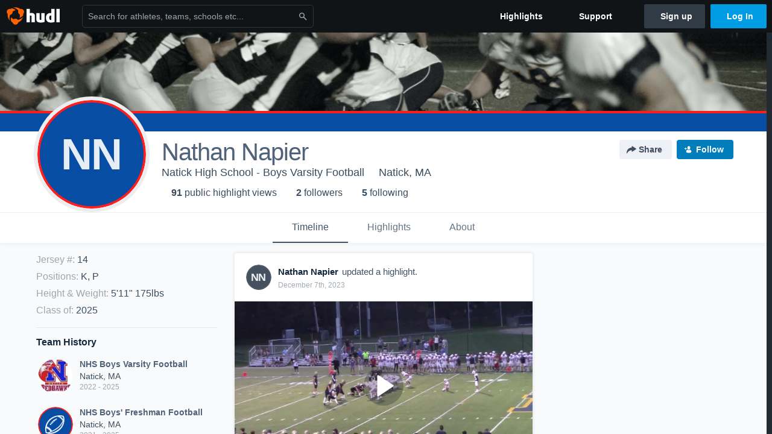

--- FILE ---
content_type: text/html; charset=utf-8
request_url: https://www.hudl.com/profile/16746953/Nathan-Napier
body_size: 22295
content:








<!DOCTYPE html>
<!--[if lt IE 9]>    <html class="no-js lt-ie9 "> <![endif]-->
<!--[if IE 9]>       <html class="no-js ie9 "> <![endif]-->
<!--[if gte IE 9]><!-->
<html class="no-js ">
<!--<![endif]-->
  <head>


    <script nonce="K7GUTq/Wiqt78eC0AGAtZbct">window.__hudlEmbed={"data":{"hudlUI_webNavi18nMessages":{"navbar.home":"Home","navbar.have_us_call_you":"Have Us Call You","navbar.chat_us":"Chat Us","navbar.email_us":"Email Us","navbar.submit_a_ticket":"Submit a Ticket","navbar.watch_tutorials":"Watch Tutorials","navbar.view_tutorials":"View Tutorials","navbar.give_us_feedback":"Give Us Feedback","navbar.connection_test":"Connection Test","navbar.remote_session":"Remote Session","navbar.video":"Video","navbar.import":"Import","navbar.library":"Library","navbar.analysis":"Analysis","navbar.dashboards":"Dashboards","navbar.sessions":"Sessions","navbar.attributes":"Attributes","navbar.admin":"Admin","navbar.profile":"Profile","navbar.teams_and_users":"Teams \u0026 Users","navbar.zones_and_thresholds":"Zones \u0026 Thresholds","navbar.signal_targets":"Targets","navbar.apps":"Apps","navbar.apps.hudl":"Hudl","navbar.apps.human_performance":"Human Performance","navbar.manage_library":"Manage Library","navbar.highlights":"Highlights","navbar.hudl_classic":"Hudl Classic","navbar.my_athletes":"My Athletes","navbar.my_highlights":"My Highlights","navbar.national_highlights":"National Highlights","navbar.new":"New","navbar.calendar.pro-tip.header":"New Feature","navbar.calendar.pro-tip.bold":"View events for all your teams and organizations in a single place.","navbar.calendar.pro-tip.regular":"This feature is in progress—we’re still making improvements.","navbar.team":"Team","navbar.roster":"Roster","navbar.coaches":"Coaches","navbar.groups":"Groups","navbar.schedule":"Schedule","navbar.activity":"Activity","navbar.add_another_team":"Add Another Team","navbar.breakdown_data":"Breakdown Data","navbar.campaigns":"Campaigns","navbar.keepsakes":"Keepsakes","navbar.use_funds":"Use Funds","navbar.insiders":"Insiders","navbar.team_info":"Team Info","navbar.recruiting":"Recruiting","navbar.recruiting_settings":"Recruiting Settings","navbar.recruiting_college_search":"College Search","navbar.recruiting_verify_athletes":"Verify Athletes","navbar.sharing":"Sharing","navbar.privacy":"Privacy","navbar.stats":"Stats","navbar.messaging":"Messaging","navbar.access":"Athlete Access","navbar.programs":"Programs","navbar.teams":"Teams","navbar.play_tools":"Play Tools","navbar.practice_scripts":"Practice Scripts","navbar.playbook":"Playbook","navbar.exchanges":"Exchanges","navbar.season_stats":"Season Stats","navbar.reports":"Reports","navbar.bt_scouting":"Scouting","navbar.bt_playlists":"Playlists","navbar.performance_center":"Performance Center","navbar.web_uploader":"Upload","navbar.technique":"Hudl Technique","navbar.other":"Other","navbar.view_profile":"View Profile","navbar.edit_profile":"Edit Profile","navbar.account_settings":"Account Settings","navbar.billing_and_orders":"Billing \u0026 Orders","navbar.tickets_and_passes":"Tickets \u0026 Passes","navbar.registrations_and_payments":"Registrations \u0026 Payments","navbar.livestream_purchases":"Livestream Purchases","navbar.sportscode_licenses":"Sportscode Licenses","navbar.log_out":"Log Out","navbar.account":"Account","navbar.assist_dashboard":"Hudl Assist Dashboard","navbar.quality_control_dashboard":"Quality Control Dashboard","navbar.call":"Call","navbar.call_details":"Call 24 hours a day, 7 days a week","navbar.call_phone_number":"{phoneNumber}","navbar.email":"Email","navbar.email_details":"support@hudl.com","navbar.email_address":"{emailAddress}","navbar.your_profile":"Your Profile","webnav.your_videos":"Your Videos","webnav.community_videos":"Community Videos","webnav.related_members_tab.v2":"Family Members","webnav.your_info":"Your Info","webnav.your_highlights":"Your Highlights","webnav.team_highlights":"Team Highlights","webnav.the_feed":"The Feed","webnav.all":"All","webnav.direct":"Direct","webnav.league_pool":"League Pool","webnav.leagues_pool":"Leagues Pool","webnav.team_settings":"Team Settings","webnav.manage_members":"Manage Team","webnav.team_profile":"Team Profile","webnav.chat":"Chat","webnav.manage":"Manage","navbar.get_help":"Get Help","navbar.help_center":"Help Center","navbar.your_account":"Your Account","webnav.explore":"Explore","webnav.watch_now":"Watch Now","webnav.rewards":"Rewards","navbar.log_in":"Log In","webnav.analyst":"Analyst","webnav.analyst_training":"Training","webnav.quality_analyst":"Quality Analyst","webnav.assist_role":"Hudl Assist Role","webnav.general":"General","webnav.training":"Training","webnav.player_stats":"Player Stats","webnav.player_tracking":"Player Tracking","webnav.auto_submission":"Auto-Submission","webnav.advanced_processes":"Advanced Processes","webnav.assist_experimental":"Experimental","webnav.pool":"Pool","webnav.leagues":"Leagues","webnav.your_recruits":"Your Recruits","webnav.search":"Search","webnav.offensive":"Offensive","webnav.defensive":"Defensive","webnav.special_teams":"Special Teams","webnav.manage_breakdown_data":"Manage Breakdown Data","webnav.current_campaigns":"Current Campaigns","webnav.settings":"Settings","webnav.manage_teams":"Manage Teams","webnav.notifications":"Notifications","webnav.more":"More","webnav.you":"YOU","webnav.teams":"TEAMS","webnav.season":"Season","navbar.sports":"Sports","navbar.about":"About","navbar.products":"Products","navbar.solutions":"Solutions","navbar.sign_up":"Sign up","navbar.support":"Support","navbar.limited_subscription":"Limited Subscription","navbar.highschool":"High School","navbar.highschool_description":"Powerful solutions to power entire departments","navbar.clubyouth":"Club and Youth","navbar.clubyouth_description":"Differentiate and develop your club and athletes","navbar.collegiate":"Collegiate","navbar.collegiate_description":"Performance analysis tools for college athletics","navbar.professional":"Professional","navbar.professional_description":"End-to-end solutions for the world\u0027s top organizations","navbar.bysport":"By Sport","navbar.bysport_description":"See how Hudl works for your sport","navbar.hudl":"Hudl","navbar.hudl_description":"Online and mobile platform for video sharing and review","navbar.sportscode":"Sportscode","navbar.sportscode_description":"Customizable performance analysis","navbar.assist":"Hudl Assist","navbar.assist_description":"Automatic game breakdowns, stats and reports","navbar.focus":"Focus","navbar.focus_description":"Smart camera that automatically records games and practices","navbar.sideline":"Sideline","navbar.sideline_description":"Instant replay for American football teams","navbar.replay":"Replay","navbar.replay_description":"Instant replay for teams using Sportscode","navbar.volleymetrics":"Volleymetrics","navbar.volleymetrics_description":"Powerful solutions to power entire departments","navbar.seeall":"See All","navbar.seeall_description":"Explore the full suite of products","communitysearchbar.placeholder":"Search for athletes, teams, schools etc...","communitysearchbar.title":"Search","communitysearchbar.cancel":"Cancel","communitysearchbar.results_title":"Search Results","communitysearchbar.suggestions":"Suggestions","communitysearchbar.views":"views","communitysearchbar.followers":"followers","communitysearchbar.explore":"Explore","communitysearchbar.explore_title":"Featured and Trending","communitysearchbar.explore_description":"The best content across all of Hudl.","communitysearchbar.enter_query":"Enter a query to search.","communitysearchbar.no_results":"Could not find any results for \u0022{query}\u0022.","webnav.formation_names":"Formation Names","webnav.saved_prospects":"Saved Prospects","navbar.apps.signal":"Signal","navbar.themeselector_dark":"Dark","navbar.themeselector_light":"Light"},"hudlUI_generici18nMessages":{},"hudlUI_generic":{"data":{"salesforce":null,"activityTracker":null,"useUniversalWebNavigation":false,"ns1":null,"qualtrics":null,"decagon":null}},"hudlUI_webNav":{"data":{"globalNav":{"home":{"navigationItem":0,"isActive":false,"displayName":{"translationKey":"navbar.home","translationArguments":{},"translationValue":null},"url":"/home","qaId":"webnav-globalnav-home"},"explore":{"navigationItem":0,"isActive":false,"displayName":{"translationKey":"webnav.watch_now","translationArguments":{},"translationValue":null},"url":"https://fan.hudl.com/","qaId":"webnav-globalnav-watchnow"},"performanceCenter":null,"upload":null,"calendar":null,"notifications":null,"messages":{"hasMessagingFeature":false,"hasUnreadMessages":false,"navigationItem":0,"isActive":false,"displayName":null,"url":null,"qaId":null},"account":{"navigationItem":0,"isActive":false,"displayName":{"translationKey":"navbar.account","translationArguments":{},"translationValue":null},"url":"/profile/","qaId":"webnav-globalnav-account"},"appsMenu":null,"login":{"navigationItem":0,"isActive":false,"displayName":{"translationKey":"navbar.log_in","translationArguments":{},"translationValue":null},"url":"/login","qaId":"webnav-globalnav-login"},"userMenu":{"userItem":{"avatarImg":null,"displayName":{"translationKey":null,"translationArguments":null,"translationValue":null},"unformattedName":null,"email":null},"personalItems":[],"accountItems":[{"navigationItem":6,"isActive":false,"displayName":{"translationKey":"navbar.account_settings","translationArguments":{},"translationValue":null},"url":"/profile/","qaId":"webnav-usermenu-accountsettings"},{"navigationItem":6,"isActive":false,"displayName":{"translationKey":"navbar.livestream_purchases","translationArguments":{},"translationValue":null},"url":"https://vcloud.hudl.com/me/","qaId":"webnav-usermenu-livestreampurchases"},{"navigationItem":6,"isActive":false,"displayName":{"translationKey":"navbar.tickets_and_passes","translationArguments":{},"translationValue":null},"url":"https://fan.hudl.com/ticketing/orders/view","qaId":"webnav-usermenu-ticketsandpasses"}],"logout":{"navigationItem":0,"isActive":false,"displayName":{"translationKey":"navbar.log_out","translationArguments":{},"translationValue":null},"url":"/logout","qaId":"webnav-usermenu-logout"},"help":{"displayName":{"translationKey":"navbar.get_help","translationArguments":{},"translationValue":null},"title":{"translationKey":"navbar.get_help","translationArguments":{},"translationValue":null},"helpItems":[{"titleText":{"translationKey":null,"translationArguments":{},"translationValue":null},"displayText":{"translationKey":"navbar.help_center","translationArguments":{},"translationValue":null},"infoText":{"translationKey":null,"translationArguments":{},"translationValue":null},"url":"/support","qaId":"webnav-helpmenu-helpcenter","linkTarget":null,"openInNewTab":true,"liAttributesString":null},{"titleText":{"translationKey":"navbar.email","translationArguments":{},"translationValue":null},"displayText":{"translationKey":"navbar.email_us","translationArguments":{},"translationValue":null},"infoText":{"translationKey":"navbar.email_details","translationArguments":{},"translationValue":null},"url":"/support/contact","qaId":"webnav-helpmenu-email","linkTarget":null,"openInNewTab":true,"liAttributesString":null}]},"themeSelector":{"darkLabel":{"translationKey":"navbar.themeselector_dark","translationArguments":{},"translationValue":null},"lightLabel":{"translationKey":"navbar.themeselector_light","translationArguments":{},"translationValue":null}}}},"unregisteredNav":{"home":{"navigationItem":0,"isActive":false,"displayName":null,"description":null,"url":"/","qaId":"webnav-unregisterednav-home","unregisteredSubNavItems":null},"sports":null,"about":null,"solutions":{"navigationItem":0,"isActive":false,"displayName":{"translationKey":"navbar.solutions","translationArguments":{},"translationValue":null},"description":null,"url":null,"qaId":"webnav-unregisterednav-solutions","unregisteredSubNavItems":[{"navigationItem":0,"isActive":false,"displayName":{"translationKey":"navbar.highschool","translationArguments":{},"translationValue":null},"description":{"translationKey":"navbar.highschool_description","translationArguments":{},"translationValue":null},"url":"/solutions/highschool/athletic-departments","qaId":"webnav-unregisterednav-highschool","unregisteredSubNavItems":null},{"navigationItem":0,"isActive":false,"displayName":{"translationKey":"navbar.clubyouth","translationArguments":{},"translationValue":null},"description":{"translationKey":"navbar.clubyouth_description","translationArguments":{},"translationValue":null},"url":"/solutions/club-and-youth","qaId":"webnav-unregisterednav-clubyouth","unregisteredSubNavItems":null},{"navigationItem":0,"isActive":false,"displayName":{"translationKey":"navbar.collegiate","translationArguments":{},"translationValue":null},"description":{"translationKey":"navbar.collegiate_description","translationArguments":{},"translationValue":null},"url":"/solutions/collegiate-departments","qaId":"webnav-unregisterednav-collegiate","unregisteredSubNavItems":null},{"navigationItem":0,"isActive":false,"displayName":{"translationKey":"navbar.professional","translationArguments":{},"translationValue":null},"description":{"translationKey":"navbar.professional_description","translationArguments":{},"translationValue":null},"url":"/solutions/professional","qaId":"webnav-unregisterednav-professional","unregisteredSubNavItems":null},{"navigationItem":0,"isActive":false,"displayName":{"translationKey":"navbar.bysport","translationArguments":{},"translationValue":null},"description":{"translationKey":"navbar.bysport_description","translationArguments":{},"translationValue":null},"url":"/sports","qaId":"webnav-unregisterednav-bysport","unregisteredSubNavItems":null}]},"products":{"navigationItem":0,"isActive":false,"displayName":{"translationKey":"navbar.products","translationArguments":{},"translationValue":null},"description":null,"url":null,"qaId":"webnav-unregisterednav-products","unregisteredSubNavItems":[{"navigationItem":0,"isActive":false,"displayName":{"translationKey":"navbar.hudl","translationArguments":{},"translationValue":null},"description":{"translationKey":"navbar.hudl_description","translationArguments":{},"translationValue":null},"url":"/products/hudl","qaId":"webnav-unregisterednav-hudl","unregisteredSubNavItems":null},{"navigationItem":0,"isActive":false,"displayName":{"translationKey":"navbar.sportscode","translationArguments":{},"translationValue":null},"description":{"translationKey":"navbar.sportscode_description","translationArguments":{},"translationValue":null},"url":"/products/sportscode","qaId":"webnav-unregisterednav-sportscode","unregisteredSubNavItems":null},{"navigationItem":0,"isActive":false,"displayName":{"translationKey":"navbar.assist","translationArguments":{},"translationValue":null},"description":{"translationKey":"navbar.assist_description","translationArguments":{},"translationValue":null},"url":"/products/assist","qaId":"webnav-unregisterednav-assist","unregisteredSubNavItems":null},{"navigationItem":0,"isActive":false,"displayName":{"translationKey":"navbar.focus","translationArguments":{},"translationValue":null},"description":{"translationKey":"navbar.focus_description","translationArguments":{},"translationValue":null},"url":"/products/focus","qaId":"webnav-unregisterednav-focus","unregisteredSubNavItems":null},{"navigationItem":0,"isActive":false,"displayName":{"translationKey":"navbar.sideline","translationArguments":{},"translationValue":null},"description":{"translationKey":"navbar.sideline_description","translationArguments":{},"translationValue":null},"url":"/products/sideline","qaId":"webnav-unregisterednav-sideline","unregisteredSubNavItems":null},{"navigationItem":0,"isActive":false,"displayName":{"translationKey":"navbar.replay","translationArguments":{},"translationValue":null},"description":{"translationKey":"navbar.replay_description","translationArguments":{},"translationValue":null},"url":"/products/replay","qaId":"webnav-unregisterednav-replay","unregisteredSubNavItems":null},{"navigationItem":0,"isActive":false,"displayName":{"translationKey":"navbar.volleymetrics","translationArguments":{},"translationValue":null},"description":{"translationKey":"navbar.volleymetrics_description","translationArguments":{},"translationValue":null},"url":"http://volleymetrics.com/","qaId":"webnav-unregisterednav-volleymetrics","unregisteredSubNavItems":null},{"navigationItem":0,"isActive":false,"displayName":{"translationKey":"navbar.seeall","translationArguments":{},"translationValue":null},"description":{"translationKey":"navbar.seeall_description","translationArguments":{},"translationValue":null},"url":"/products","qaId":"webnav-unregisterednav-seeall","unregisteredSubNavItems":null}]},"highlights":{"navigationItem":0,"isActive":false,"displayName":{"translationKey":"navbar.highlights","translationArguments":{},"translationValue":null},"description":null,"url":"/explore","qaId":"webnav-unregisterednav-highlights","unregisteredSubNavItems":null},"support":{"navigationItem":0,"isActive":false,"displayName":{"translationKey":"navbar.support","translationArguments":{},"translationValue":null},"description":null,"url":"/support","qaId":"webnav-unregisterednav-support","unregisteredSubNavItems":null},"signUp":{"navigationItem":0,"isActive":false,"displayName":{"translationKey":"navbar.sign_up","translationArguments":{},"translationValue":null},"description":null,"url":"/register/signup","qaId":"webnav-unregisterednav-signup","unregisteredSubNavItems":null},"logIn":{"navigationItem":0,"isActive":false,"displayName":{"translationKey":"navbar.log_in","translationArguments":{},"translationValue":null},"description":null,"url":"/login","qaId":"webnav-unregisterednav-login","unregisteredSubNavItems":null}},"primaryNav":{"primaryContextSwitcher":null,"primaryTeamSwitcher":{"teamItems":[]},"primaryNavItems":[]},"userId":null,"currentTeamId":null,"mixpanelToken":"e114f3b99b54397ee10dd1506911d73f","includeCommunitySearchBar":true},"fallbackData":null},"i18nLocale":"en","i18nMessages":{"profiles.tab_games.owner.preview_only.note":"\u003cstrong\u003ePreview Only.\u003c/strong\u003e Recruiters can watch games from your team’s schedule here. To watch videos yourself, go to your team’s library.","profiles.tab_games.owner.preview_notice_message":"You can access your games from your team’s library. To find out what recruiters are looking for, check out {ctaLink}.","profiles.recruit.learn_more_title.opted-in":"\u003cstrong\u003eOnly visible to recruiters. \u003c/strong\u003e","profiles.highlights.draft.description":"This is a draft highlight and needs to be published to make it public.","profiles.tab_games":"Games","profiles.tab_about":"About","profiles.recruit.team_contact_prompt.coaches_and_athletes":"An admin can select your team’s recruitment contact in team recruiting settings.","profiles.tab_timeline":"Timeline","profiles.recruit.team_contact_prompt.admin_link":"Recruiting Settings","profiles.tab_games.owner.preview_notice_cta":"Hudl\u0027s guide to recruiting","profiles.recruit.tooltip_visible_to_recruiters":"Only visible to recruiters","profiles.tab_games.error_message.description.athlete":"We are unable to show games for this athlete.","profiles.recruit.learn_more_title.opted-out":"\u003cstrong\u003eOnly visible to recruiters if you set your profile to recruitable. \u003c/strong\u003e","profiles.tab_games.restricted_access.title":"Select one of this athlete\u0027s teams to watch their video.","profiles.tab_games.error_message.cta_link":"contact Hudl Support","profiles.recruit.commitment.committed":"Committed","profiles.recruit.tooltip_not_visible_to_recruiters":"Not visible to recruiters until you set your profile to recruitable","profiles.recruit.incomplete_profile.title":"This information cannot be displayed. The athlete has not completed their recruiting profile yet.","profiles.tab_games.owner.go_to_library":"Go to your team’s library","profiles.tab_games.error_message.cta":"Please {{ctaLink}} for help.","profiles.recruit.learn_more_message":"To learn more, check out {ctaLink}.","profiles.tab_games.owner.preview_notice_title":"\u003cstrong\u003eOnly recruiters can watch full games here. \u003c/strong\u003e","profiles.tab_games.error_message.description":"We are unable to show games for this athlete.","profiles.recruit.team_contact_prompt.admin":"Select your team’s recruitment contact in {teamRecruitingContactLink}","profiles.tab_games.owner.preview_only":"Preview Only","profiles.tab_games.owner.preview_only.video_thumbnail":"Preview Only","profiles.highlights_tutorial":"Highlight Tutorials","profiles.recruit.learn_more_cta":"Hudl\u0027s guide to recruiting","profiles.tab_highlights":"Highlights","profiles.tab_contact":"Contact","profiles.tab_games.restricted_access.subtitle":"Games cannot be displayed here until their profile is complete.","profiles.tab_games.error_message.title":"Something went wrong","recruit.share_history.title":"Shared With","recruit.share_history.no_shared_packages.coach":"This athlete’s recruiting profile hasn’t been shared with any recruiters yet.","recruit.share_history.header.sender":"Sender","recruit.athlete_sharing_form.title":"Share Recruiting Profile","recruit.share_history.no_shares_for_team.header":"No athletes have been shared yet.","recruit.athlete_sharing_form.message_placeholder":"Add a message","recruit.share_history.error":"Something went wrong. Please refresh and try again.","recruit.athlete_sharing_form.subtitle.opted_out.athlete":"Turn on your profile\u0027s Recruitable setting to share with recruiters.","recruit.share_history.title.team":"Shared Recruiting Profiles","recruit.share_history.header.recipient":"Recipient","recruit.athlete_sharing_form.message_label":"Message","recruit.share_history.no_shared_packages.athlete":"Your recruiting profile hasn’t been shared with any recruiters yet.","recruit.athlete_sharing_form.team_label":"Team","recruit.athlete_sharing_form.subtitle.opted_in.coach":"Recruiters will receive an email with a link to the athlete\u0027s profile. They’ll have access to recruiting-specific content, including games, academic and contact information.","recruit.athlete_sharing_form.subtitle":"Recruiters will receive an email with a link to your profile. They’ll have access to recruiting-specific content, including games, academic and contact information.","recruit.athlete_sharing_form.subtitle.opted_in.athlete":"Recruiters will receive an email with a link to your profile. They’ll have access to recruiting-specific content, including games, academic and contact information.","recruit.athlete_sharing_form.email_helptext":"Recruiting profiles can only be shared to .edu or .ca email addresses.","recruit.share_history.shared_by.team_view.you":"You shared {athleteLink}","recruit.athlete_sharing_form.share_button":"Share","recruit.athlete_sharing_form.email_label":"Email","recruit.athlete_sharing_form.email_placeholder":"Enter email","recruit.athlete_sharing_form.team_helptext":"Select the team you’d like to appear in the email.","recruit.athlete_sharing_form.email_help":"Recruiting profiles can only be shared with an .edu or .ca email address.","recruit.share_history.shared_by.team_view.coach":"{coachName} shared {athleteLink}","recruit.share_history.shared_by.athlete_view.you":"You","recruit.share_history.shared_by.you":"You","recruit.share_history.contacted_via_college_search":"Contacted via College Search","recruit.athlete_sharing_form.share_button_success":"Shared","recruit.athlete_sharing_form.subtitle.opted_out.coach":"The athlete must turn on their profile\u0027s Recruitable setting before you can share with recruiters.","recruit.share_history.unknown_coach":"Unknown Coach","recruit.share_history.no_shares_for_team.athlete_selector":"Select an athlete","recruit.share_history.title.athlete":"Shared With","recruit.share_history.no_shares_for_team.message":"{athleteSelectorLink} you’d like to share with a recruiter."},"ads":{"networkId":"29795821","targetingData":{"isLogIn":"False","isRecruit":"False","isCoachAd":"False","isAthlete":"False","userGradYear":"0","userTopRole":"Unregistered","userGender":null,"userRegion":null,"userSport":null,"userPosition":null,"adContext":null,"nonPersonalizedAds":"False","contentGradYear":"2025","containerType":"User","contentSeries":null,"contentSport":"Football","contentRegion":"MA","contentGender":"Male"},"overridePaths":{}},"disableMouseFlowCookieCheck":true,"mouseFlowRate":0,"mouseFlowSourceUrl":"//cdn.mouseflow.com/projects/d40dedb4-7d23-4681-ba4c-960621340b29.js","recruitProfileSharingIsEnabled":true,"requestStartInMilliseconds":1769024967734,"pageData":{"athlete":{"athleteId":"16746953"}}},"services":{"getProfileFollowers":"/profile/16746953/followers","getProfileFollowing":"/profile/16746953/following","followFeedUser":"/api/v2/feedproducer/friendship/follow-user","unfollowFeedUser":"/api/v2/feedproducer/friendship/unfollow-user","updateUserImage":"/Image/SelectImageArea","logPageLoad":"/profile/16746953/log-page-load","highlightsUploadCredentials":"https://www.hudl.com/api/v2/upload-requests/credentials/highlight-image","highlightsPresign":"https://www.hudl.com/api/v2/upload-requests/presigned-url","teamProfile":"/team/v2/{teamId}","getRecruitGamesAsRecruiter":"/api/v2/recruit/video/team/{recruitTeamId}/athlete/16746953/athlete-team/{athleteTeamId}","recruitVideoExperienceUrl":"/recruit/team/{recruitTeamId}/video/athlete/16746953/game/{cutupId}","recruitVspaUrl":"/recruiting/athleteprofile/vspa/16746953/{athleteTeamId}/{eventId}?useHudlProfiles=true","downloadTagsAsRecruiter":"/recruiting/athleteprofile/event/{eventId}/team/{athleteTeamId}/breakdown/{breakdownId}/athlete/16746953/download","downloadGameVideoAsRecruiter":"/recruiting/athleteprofile/event/{eventId}/team/{athleteTeamId}/athlete/16746953/download"},"model":{"ads":{"houseAdsEnabled":true,"displayAdData":{"isLogIn":false,"isRecruit":false,"isCoachAd":false,"isAthlete":false,"userGradYear":0,"userTopRole":"Unregistered","userGender":null,"userRegion":null,"userSport":null,"userPosition":null,"adContext":null,"nonPersonalizedAds":false,"contentGradYear":2025,"containerType":"User","contentSeries":null,"contentSport":"Football","contentRegion":"MA","contentGender":"Male"},"preRollAdData":{"hasLogIn":false,"reelLength":0,"isLogIn":false,"isRecruit":false,"isCoachAd":false,"isAthlete":false,"userGradYear":0,"userTopRole":"Unregistered","userGender":null,"userRegion":null,"userSport":null,"userPosition":null,"adContext":null,"nonPersonalizedAds":false,"contentGradYear":2025,"containerType":"User","contentSeries":null,"contentSport":"Football","contentRegion":"MA","contentGender":"Male"},"vastTag":"https://pubads.g.doubleclick.net/gampad/ads?sz=640x480\u0026iu=/29795821/Video_TeamTimeline_Desktop\u0026impl=s\u0026gdfp_req=1\u0026env=vp\u0026output=xml_vast2\u0026unviewed_position_start=1\u0026url=[referrer_url]\u0026correlator=[timestamp]","mobileVastTag":"https://pubads.g.doubleclick.net/gampad/ads?sz=640x480\u0026iu=/29795821/Video_TeamTimeline_Mobile\u0026impl=s\u0026gdfp_req=1\u0026env=vp\u0026output=xml_vast2\u0026unviewed_position_start=1\u0026url=[referrer_url]\u0026correlator=[timestamp]"},"highlights":{"createHighlightUrl":"","reels":[{"durationMs":43081.0,"editUrl":null,"orderUrl":"/order/dvd?ru=/video/3/16746953/6560d39fc11b1c082c30556d\u0026i=u16746953-s1-sn2023-2024 Season","reelId":"6560d39fc11b1c082c30556d","legacyReelId":"6560d39fc11b1c082c30556d","season":2023,"thumbnailUrl":"https://vd.hudl.com/0297724/8714/69651784/cd5aab5e-9511-4fa4-b111-8cbcd1f4f7e3_1080_3000_Thumbnail.jpg?v=38AC76140DEDDB08","title":"Needham High School","type":0,"unixTime":1700844447.0,"videoUrl":"/video/3/16746953/6560d39fc11b1c082c30556d","views":2,"reactionCount":0,"isRendering":false,"currentUserCanEdit":false,"isAutoGen":false,"tweetText":"","isDraft":false,"videoFiles":[{"serverId":106,"path":"p-highlights/User/16746953/6560d39fc11b1c082c30556d/ba56cc6d_480.mp4","quality":480,"url":"https://vd.hudl.com/p-highlights/User/16746953/6560d39fc11b1c082c30556d/ba56cc6d_480.mp4?v=A8BA367858F7DB08","bucketName":null,"version":0},{"serverId":106,"path":"p-highlights/User/16746953/6560d39fc11b1c082c30556d/ba56cc6d_360.mp4","quality":360,"url":"https://vd.hudl.com/p-highlights/User/16746953/6560d39fc11b1c082c30556d/ba56cc6d_360.mp4?v=A8BA367858F7DB08","bucketName":null,"version":0},{"serverId":106,"path":"p-highlights/User/16746953/6560d39fc11b1c082c30556d/ba56cc6d_720.mp4","quality":720,"url":"https://vd.hudl.com/p-highlights/User/16746953/6560d39fc11b1c082c30556d/ba56cc6d_720.mp4?v=A8BA367858F7DB08","bucketName":null,"version":0}]},{"durationMs":12122.0,"editUrl":null,"orderUrl":"/order/dvd?ru=/video/3/16746953/6560d6c4d45eb80bfc4d0e37\u0026i=u16746953-s1-sn2023-2024 Season","reelId":"6560d6c4d45eb80bfc4d0e37","legacyReelId":"6560d6c4d45eb80bfc4d0e37","season":2023,"thumbnailUrl":"https://vd.hudl.com/8c23/61f46b90036f56688c3032c8/feb/651746c4ab13c9dca4993feb/65176473b3d2d30d10b45714/Clip_56_1080_3000_Thumbnail.jpg?v=77821E070FEDDB08","title":"Wachusett Regional High School","type":0,"unixTime":1700845252.0,"videoUrl":"/video/3/16746953/6560d6c4d45eb80bfc4d0e37","views":3,"reactionCount":0,"isRendering":false,"currentUserCanEdit":false,"isAutoGen":false,"tweetText":"","isDraft":false,"videoFiles":[{"serverId":106,"path":"p-highlights/User/16746953/6560d6c4d45eb80bfc4d0e37/beabfa98_480.mp4","quality":480,"url":"https://vd.hudl.com/p-highlights/User/16746953/6560d6c4d45eb80bfc4d0e37/beabfa98_480.mp4?v=FC77F49C56F4DB08","bucketName":null,"version":0},{"serverId":106,"path":"p-highlights/User/16746953/6560d6c4d45eb80bfc4d0e37/beabfa98_360.mp4","quality":360,"url":"https://vd.hudl.com/p-highlights/User/16746953/6560d6c4d45eb80bfc4d0e37/beabfa98_360.mp4?v=FC77F49C56F4DB08","bucketName":null,"version":0},{"serverId":106,"path":"p-highlights/User/16746953/6560d6c4d45eb80bfc4d0e37/beabfa98_720.mp4","quality":720,"url":"https://vd.hudl.com/p-highlights/User/16746953/6560d6c4d45eb80bfc4d0e37/beabfa98_720.mp4?v=FC77F49C56F4DB08","bucketName":null,"version":0}]},{"durationMs":7989.0,"editUrl":null,"orderUrl":"/order/dvd?ru=/video/3/16746953/6560d774b022950480b0c614\u0026i=u16746953-s1-sn2023-2024 Season","reelId":"6560d774b022950480b0c614","legacyReelId":"6560d774b022950480b0c614","season":2023,"thumbnailUrl":"https://vd.hudl.com/8c23/61f46b90036f56688c3032c8/df8/651f2fa9b85bffdb331fadf8/651f567ed469651eb8633980/Clip_20_1080_3000_Thumbnail.jpg?v=204426680FEDDB08","title":"Newton North High School","type":0,"unixTime":1700845428.0,"videoUrl":"/video/3/16746953/6560d774b022950480b0c614","views":2,"reactionCount":0,"isRendering":false,"currentUserCanEdit":false,"isAutoGen":false,"tweetText":"","isDraft":false,"videoFiles":[{"serverId":106,"path":"p-highlights/User/16746953/6560d774b022950480b0c614/1908c03b_480.mp4","quality":480,"url":"https://vd.hudl.com/p-highlights/User/16746953/6560d774b022950480b0c614/1908c03b_480.mp4?v=3F255DBAF1F5DB08","bucketName":null,"version":0},{"serverId":106,"path":"p-highlights/User/16746953/6560d774b022950480b0c614/1908c03b_360.mp4","quality":360,"url":"https://vd.hudl.com/p-highlights/User/16746953/6560d774b022950480b0c614/1908c03b_360.mp4?v=3F255DBAF1F5DB08","bucketName":null,"version":0},{"serverId":106,"path":"p-highlights/User/16746953/6560d774b022950480b0c614/1908c03b_720.mp4","quality":720,"url":"https://vd.hudl.com/p-highlights/User/16746953/6560d774b022950480b0c614/1908c03b_720.mp4?v=3F255DBAF1F5DB08","bucketName":null,"version":0}]},{"durationMs":32479.0,"editUrl":null,"orderUrl":"/order/dvd?ru=/video/3/16746953/6560d84d478d7f0604f83514\u0026i=u16746953-s1-sn2023-2024 Season","reelId":"6560d84d478d7f0604f83514","legacyReelId":"6560d84d478d7f0604f83514","season":2023,"thumbnailUrl":"https://vd.hudl.com/0297724/8714/72450247/64c04f94-98b1-4909-b24c-fc202eb06525_1080_3000_Thumbnail.jpg?v=F380751710EDDB08","title":"Wellesley High School","type":0,"unixTime":1700845645.0,"videoUrl":"/video/3/16746953/6560d84d478d7f0604f83514","views":3,"reactionCount":0,"isRendering":false,"currentUserCanEdit":false,"isAutoGen":false,"tweetText":"","isDraft":false,"videoFiles":[{"serverId":106,"path":"p-highlights/User/16746953/6560d84d478d7f0604f83514/c4a85648_480.mp4","quality":480,"url":"https://vd.hudl.com/p-highlights/User/16746953/6560d84d478d7f0604f83514/c4a85648_480.mp4?v=DE7D4B7058F7DB08","bucketName":null,"version":0},{"serverId":106,"path":"p-highlights/User/16746953/6560d84d478d7f0604f83514/c4a85648_360.mp4","quality":360,"url":"https://vd.hudl.com/p-highlights/User/16746953/6560d84d478d7f0604f83514/c4a85648_360.mp4?v=DE7D4B7058F7DB08","bucketName":null,"version":0},{"serverId":106,"path":"p-highlights/User/16746953/6560d84d478d7f0604f83514/c4a85648_720.mp4","quality":720,"url":"https://vd.hudl.com/p-highlights/User/16746953/6560d84d478d7f0604f83514/c4a85648_720.mp4?v=DE7D4B7058F7DB08","bucketName":null,"version":0}]},{"durationMs":11722.0,"editUrl":null,"orderUrl":"/order/dvd?ru=/video/3/16746953/6560d8f5b022950480b0c750\u0026i=u16746953-s1-sn2023-2024 Season","reelId":"6560d8f5b022950480b0c750","legacyReelId":"6560d8f5b022950480b0c750","season":2023,"thumbnailUrl":"https://vd.hudl.com/0297724/8714/72802848/445a9e9c-4707-4f45-bc3e-79ca5c59f0a8_1080_3000_Thumbnail.jpg?v=E377874A10EDDB08","title":"Milton High School","type":0,"unixTime":1700845813.0,"videoUrl":"/video/3/16746953/6560d8f5b022950480b0c750","views":5,"reactionCount":0,"isRendering":false,"currentUserCanEdit":false,"isAutoGen":false,"tweetText":"","isDraft":false,"videoFiles":[{"serverId":106,"path":"p-highlights/User/16746953/6560d8f5b022950480b0c750/70c6cb6c_480.mp4","quality":480,"url":"https://vd.hudl.com/p-highlights/User/16746953/6560d8f5b022950480b0c750/70c6cb6c_480.mp4?v=159B168A56F4DB08","bucketName":null,"version":0},{"serverId":106,"path":"p-highlights/User/16746953/6560d8f5b022950480b0c750/70c6cb6c_360.mp4","quality":360,"url":"https://vd.hudl.com/p-highlights/User/16746953/6560d8f5b022950480b0c750/70c6cb6c_360.mp4?v=159B168A56F4DB08","bucketName":null,"version":0},{"serverId":106,"path":"p-highlights/User/16746953/6560d8f5b022950480b0c750/70c6cb6c_720.mp4","quality":720,"url":"https://vd.hudl.com/p-highlights/User/16746953/6560d8f5b022950480b0c750/70c6cb6c_720.mp4?v=159B168A56F4DB08","bucketName":null,"version":0}]},{"durationMs":25401.0,"editUrl":null,"orderUrl":"/order/dvd?ru=/video/3/16746953/6560d9ce386ebb0bf066980e\u0026i=u16746953-s1-sn2023-2024 Season","reelId":"6560d9ce386ebb0bf066980e","legacyReelId":"6560d9ce386ebb0bf066980e","season":2023,"thumbnailUrl":"https://vd.hudl.com/8c23/61f46b90036f56688c3032c8/c97/654e6e7b90138634b74b0c97/654e8f793863491a58db944d/Clip_69_1080_3000_Thumbnail.jpg?v=DE65FBCC10EDDB08","title":"Franklin High School","type":0,"unixTime":1700846030.0,"videoUrl":"/video/3/16746953/6560d9ce386ebb0bf066980e","views":0,"reactionCount":0,"isRendering":false,"currentUserCanEdit":false,"isAutoGen":false,"tweetText":"","isDraft":false,"videoFiles":[{"serverId":106,"path":"p-highlights/User/16746953/6560d9ce386ebb0bf066980e/e41671d5_480.mp4","quality":480,"url":"https://vd.hudl.com/p-highlights/User/16746953/6560d9ce386ebb0bf066980e/e41671d5_480.mp4?v=4206B38F95F6DB08","bucketName":null,"version":0},{"serverId":106,"path":"p-highlights/User/16746953/6560d9ce386ebb0bf066980e/e41671d5_360.mp4","quality":360,"url":"https://vd.hudl.com/p-highlights/User/16746953/6560d9ce386ebb0bf066980e/e41671d5_360.mp4?v=4206B38F95F6DB08","bucketName":null,"version":0},{"serverId":106,"path":"p-highlights/User/16746953/6560d9ce386ebb0bf066980e/e41671d5_720.mp4","quality":720,"url":"https://vd.hudl.com/p-highlights/User/16746953/6560d9ce386ebb0bf066980e/e41671d5_720.mp4?v=4206B38F95F6DB08","bucketName":null,"version":0}]},{"durationMs":34141.0,"editUrl":null,"orderUrl":"/order/dvd?ru=/video/3/16746953/6560da55478d7f0604f835d1\u0026i=u16746953-s1-sn2023-2024 Season","reelId":"6560da55478d7f0604f835d1","legacyReelId":"6560da55478d7f0604f835d1","season":2023,"thumbnailUrl":"https://vd.hudl.com/0297724/8714/73761429/eeb9defa-f23a-43f6-a88f-aeca83449bf5_1080_3000_Thumbnail.jpg?v=95695A2711EDDB08","title":"Framingham High School","type":0,"unixTime":1700846165.0,"videoUrl":"/video/3/16746953/6560da55478d7f0604f835d1","views":3,"reactionCount":0,"isRendering":false,"currentUserCanEdit":false,"isAutoGen":false,"tweetText":"","isDraft":false,"videoFiles":[{"serverId":106,"path":"p-highlights/User/16746953/6560da55478d7f0604f835d1/f99a738b_480.mp4","quality":480,"url":"https://vd.hudl.com/p-highlights/User/16746953/6560da55478d7f0604f835d1/f99a738b_480.mp4?v=52B66433D0F6DB08","bucketName":null,"version":0},{"serverId":106,"path":"p-highlights/User/16746953/6560da55478d7f0604f835d1/f99a738b_360.mp4","quality":360,"url":"https://vd.hudl.com/p-highlights/User/16746953/6560da55478d7f0604f835d1/f99a738b_360.mp4?v=52B66433D0F6DB08","bucketName":null,"version":0},{"serverId":106,"path":"p-highlights/User/16746953/6560da55478d7f0604f835d1/f99a738b_720.mp4","quality":720,"url":"https://vd.hudl.com/p-highlights/User/16746953/6560da55478d7f0604f835d1/f99a738b_720.mp4?v=52B66433D0F6DB08","bucketName":null,"version":0}]},{"durationMs":171236.0,"editUrl":"/athlete/16746953/highlights/edit/656d0d57b53e890418411682","orderUrl":"/order/dvd?ru=/video/3/16746953/656d0d57b53e890418411682\u0026i=u16746953-r656d0d57b53e890418411682","reelId":"656d0d57b53e890418411682","legacyReelId":"656d0d57b53e890418411682","season":2023,"thumbnailUrl":"https://vd.hudl.com/0297724/8714/69651784/8fdb8e26-9fb8-4ac7-9784-dced47dc7e24_1080_3000_Thumbnail.jpg?v=60F7449756F4DB08","title":"Nathan Napier 2025  K/P Jr Highlights","type":1,"unixTime":1701976317.0,"videoUrl":"/video/3/16746953/656d0d57b53e890418411682","views":72,"reactionCount":0,"isRendering":false,"currentUserCanEdit":false,"isAutoGen":false,"tweetText":"","isDraft":false,"videoFiles":[{"serverId":106,"path":"p-highlights/User/16746953/656d0d57b53e890418411682/4599bc6f_480.mp4","quality":480,"url":"https://vd.hudl.com/p-highlights/User/16746953/656d0d57b53e890418411682/4599bc6f_480.mp4?v=BDD03E7858F7DB08","bucketName":null,"version":0},{"serverId":106,"path":"p-highlights/User/16746953/656d0d57b53e890418411682/4599bc6f_360.mp4","quality":360,"url":"https://vd.hudl.com/p-highlights/User/16746953/656d0d57b53e890418411682/4599bc6f_360.mp4?v=BDD03E7858F7DB08","bucketName":null,"version":0},{"serverId":106,"path":"p-highlights/User/16746953/656d0d57b53e890418411682/4599bc6f_720.mp4","quality":720,"url":"https://vd.hudl.com/p-highlights/User/16746953/656d0d57b53e890418411682/4599bc6f_720.mp4?v=BDD03E7858F7DB08","bucketName":null,"version":0}]}],"seasons":[{"orderUrl":"/order/dvd?ru=/video/3/16746953/\u0026i=u16746953-s-sn2023-2024 Season","year":2023}],"highlightSupportUrl":"","libraryUrl":"","useUniversalReelEditor":true,"universalEditorFeatures":[385]},"games":{"teams":{},"defaultTeamId":null,"isAccessRestricted":false},"user":{"followCount":2,"followingCount":5,"videoViewCount":90,"recruiterVideoViewCount":1,"canonicalUrl":"https://www.hudl.com/profile/16746953","profileUrlBase":"/profile/16746953","primaryColor":"084da4","secondaryColor":"ff1e1e","primaryName":"Nathan Napier","firstName":"Nathan","lastName":"Napier","description":null,"jersey":"14","profileBannerUri":"https://static.hudl.com/profiles/images/default-banners/football.jpg","mobileProfileBannerUri":"https://static.hudl.com/profiles/images/default-banners/football-mobile.jpg","userId":"16746953","profileLogoUri":null,"mobileProfileLogoUri":null,"onboarding":{"tagline":false,"logo":false,"photo":false},"hideDisplayAds":false,"mostRelevantTeam":{"locationUrl":null,"profileUrl":"https://www.hudl.com/team/v2/4178","schoolLocation":"Natick, MA","schoolName":"Natick High School","sportId":1,"sportName":"Football","sportEnumName":"Football","schoolId":"1753","stateFullName":"Massachusetts","stateAbbreviation":"MA","teamName":"Natick High School - Boys Varsity Football","teamId":"4178","gender":0},"positions":"K, P","graduationYear":2025,"teams":[{"location":"Natick, MA","name":"NHS Boys Varsity Football","profileUrl":"/team/v2/4178","startYear":2022,"endYear":2025,"logoUri":"https://static.hudl.com/users/prod/58063_0737f60bda24471498f44ae26ae8fee4.jpg","primaryColor":"084da4","secondaryColor":"ff1e1e","sportName":"Football","teamId":"4178"},{"location":"Natick, MA","name":"NHS Boys\u0027 Freshman Football","profileUrl":"/team/v2/150372","startYear":2021,"endYear":2025,"logoUri":null,"primaryColor":"084da4","secondaryColor":"ff1e1e","sportName":"Football","teamId":"150372"}],"featuredReelId":null,"teamGender":0,"showRecruiterActivityEnabled":true},"about":{"overview":{"organization":"Natick High School","location":"Natick, MA","graduationYear":2025,"height":"5\u002711\u0022","weight":"175lbs","heightWeightVerified":false,"nikeFootballRating":null,"nikeFootballRatingVerified":false,"twitter":"nathannapier513","teams":[{"profileUrl":"/team/v2/4178","profileImageUri":"https://static.hudl.com/users/prod/58063_0737f60bda24471498f44ae26ae8fee4.jpg","teamName":"Boys Varsity Football","organizationName":"Natick High School","jerseyNumber":14,"positions":["K","P"],"primaryColor":"1653AE","secondaryColor":"F30000","sportName":"Football","formattedStartAndEnd":"2022 - 2025"},{"profileUrl":"/team/v2/150372","profileImageUri":null,"teamName":"Boys\u0027 Freshman Football","organizationName":"Natick High School","jerseyNumber":21,"positions":["K","P","OLB"],"primaryColor":"1653AE","secondaryColor":"F30000","sportName":"Football","formattedStartAndEnd":"2021 - 2025"}]},"strengthAndSpeed":{"nikeFootballRating":null,"nikeFootballRatingVerified":false,"clean":null,"deadLift":null,"forty":null,"fortyVerified":false,"shuttle":null,"shuttleVerified":false,"vertical":null,"verticalVerified":false,"powerball":null,"powerballVerified":false,"bench":null,"benchVerified":false,"benchPressReps":null,"benchPressRepsVerified":false,"meter100":null,"meter400":null,"meter1600":null,"meter3200":null,"proAgility":null,"squat":null,"standingReach":null,"standingBlockingReach":null,"verticalJumpOneArm":null,"verticalJumpingBlockTwoArms":null,"approachJumpTouchOneArm":null,"sixTouchesSidelineToSideline":null,"achievements":null},"academic":null},"feedback":{"feedbackEnabled":false,"feedbackSurveyUrl":"https://hudlresearch.typeform.com/to/sD1ujV"},"currentUser":{"casualName":null,"userId":null,"isFollowing":false,"isFriend":false,"isPrivilegedUser":false,"isRecruiter":false,"hasAnyRoleOnTeam":false,"lastName":null,"userAsFollower":null,"currentUserRoles":{},"isTeammate":false,"messagingEnabled":false,"emailAddress":null,"isOnTeamInRecruit":false},"presetFilterType":0,"canDismissFeedItems":false,"forcePublicView":false,"httpsAllowed":true,"seoFriendlyName":"Nathan-Napier","isMobile":false,"deviceInfoForLogging":{"device":2,"deviceFamily":"\u0022Mac\u0022","deviceOs":"\u0022Mac OS X 10.15.7\u0022","userAgent":"\u0022ClaudeBot 1.0\u0022"},"feedContentItems":[{"content":{"feedContentId":"6571348e151faa11f0675ebf","dateCreated":"2023-12-07T02:57:18.185Z","authorId":{"type":3,"relatedId":"16746953"},"type":22,"filterCriteria":null,"item":{"action":"updated a highlight.","description":null,"highlights":[{"userId":"16746953","teamId":null,"highlightReelId":"656d0d57b53e890418411682","title":"Nathan Napier 2025  K/P Jr Highlights","subtitle":"15 clips","includeFollowButton":false,"relatedFeedUserId":null,"thumbnail":{"size":1,"url":"https://vd.hudl.com/0297724/8714/69651784/8fdb8e26-9fb8-4ac7-9784-dced47dc7e24_1080_3000_Thumbnail.jpg?v=60F7449756F4DB08","secureUrl":null,"contentServerId":null,"path":null,"width":null,"height":null},"ownerId":{"type":3,"relatedId":"16746953"},"reelId":"656d0d57b53e890418411682","isHudlProducedSuggestion":false,"videoFiles":[{"quality":480,"url":"https://vd.hudl.com/p-highlights/User/16746953/656d0d57b53e890418411682/4599bc6f_480.mp4?v=BDD03E7858F7DB08","secureUrl":null,"contentServerId":null,"path":null},{"quality":360,"url":"https://vd.hudl.com/p-highlights/User/16746953/656d0d57b53e890418411682/4599bc6f_360.mp4?v=BDD03E7858F7DB08","secureUrl":null,"contentServerId":null,"path":null},{"quality":720,"url":"https://vd.hudl.com/p-highlights/User/16746953/656d0d57b53e890418411682/4599bc6f_720.mp4?v=BDD03E7858F7DB08","secureUrl":null,"contentServerId":null,"path":null}],"views":72,"shortenedUrlId":"2MiGMW","twitterShareText":"Check out Nathan Napier 2025  K/P Jr Highlights by Nathan Napier on @hudl","isRendering":false,"durationMs":171236}],"linkTitle":null,"linkUrl":null},"logData":{"reel":"656d0d57b53e890418411682","legacyReel":"656d0d57b53e890418411682","highlightType":"Premium","creationOrigin":"RenderComplete"},"ownerId":{"type":3,"relatedId":"16746953"},"isDeleted":false,"overrideVisibility":false,"targetCriteria":null,"hudlContentId":{"type":2,"relatedId":"656d0d57b53e890418411682","secondaryRelatedId":"16746953"},"showReactions":true,"communityContentId":{"type":2,"relatedId":"656d0d57b53e890418411682","secondaryRelatedId":"16746953"},"showCommunityContentTags":false,"parentFeedContentId":null},"feedUsers":[{"feedUserId":{"type":3,"relatedId":"16746953"},"nameComponents":{"f":"Nathan","l":"Napier"},"profileImages":[],"followersCount":2,"friendsCount":5,"userTimelineCount":15,"homeTimelineCount":1315,"dateLastViewed":"2024-12-10T13:33:42.137Z","userTimelineBucket":1,"homeTimelineBucket":5,"athleteSummary":null,"notificationTimelineCount":6,"notificationTimelineBucket":0,"unreadNotificationCount":4,"notificationDateLastViewed":"2023-12-10T23:22:25.951Z","description":null,"backgroundImages":null,"hideDisplayAdsOnProfile":false,"ads":null,"isHidden":false}],"displayDate":"2023-12-07T02:57:18.185Z","reactions":{},"currentUserReactions":[],"reactionMessageParts":[],"reactionMessagePartsAlternate":[],"topTaggedFeedUsers":[],"aggregateUserTagCount":0,"isRequestingUserTagged":false,"onPlayTrackingPixels":[],"onImpressionTrackingPixels":[],"onReactionTrackingPixels":[],"onShareTrackingPixels":[],"onVideoCompleteTrackingPixels":[],"onVideoFirstQuartileTrackingPixels":[],"onVideoMidpointQuartileTrackingPixels":[],"onVideoThirdQuartileTrackingPixels":[],"isSponsored":false},{"content":{"feedContentId":"656fbf4665b83c11e09cd59f","dateCreated":"2023-12-06T00:24:38.798Z","authorId":{"type":3,"relatedId":"16746953"},"type":22,"filterCriteria":null,"item":{"action":"updated a highlight.","description":null,"highlights":[{"userId":"16746953","teamId":null,"highlightReelId":"6560d774b022950480b0c614","title":"Newton North High School","subtitle":"1 clip","includeFollowButton":false,"relatedFeedUserId":null,"thumbnail":{"size":1,"url":"https://vd.hudl.com/8c23/61f46b90036f56688c3032c8/df8/651f2fa9b85bffdb331fadf8/651f567ed469651eb8633980/Clip_20_1080_3000_Thumbnail.jpg?v=204426680FEDDB08","secureUrl":null,"contentServerId":null,"path":null,"width":null,"height":null},"ownerId":{"type":3,"relatedId":"16746953"},"reelId":"6560d774b022950480b0c614","isHudlProducedSuggestion":false,"videoFiles":[{"quality":480,"url":"https://vd.hudl.com/p-highlights/User/16746953/6560d774b022950480b0c614/1908c03b_480.mp4?v=3F255DBAF1F5DB08","secureUrl":null,"contentServerId":null,"path":null},{"quality":360,"url":"https://vd.hudl.com/p-highlights/User/16746953/6560d774b022950480b0c614/1908c03b_360.mp4?v=3F255DBAF1F5DB08","secureUrl":null,"contentServerId":null,"path":null},{"quality":720,"url":"https://vd.hudl.com/p-highlights/User/16746953/6560d774b022950480b0c614/1908c03b_720.mp4?v=3F255DBAF1F5DB08","secureUrl":null,"contentServerId":null,"path":null}],"views":2,"shortenedUrlId":"2MdE76","twitterShareText":"Check out Newton North High School by Nathan Napier on @hudl","isRendering":false,"durationMs":7989}],"linkTitle":null,"linkUrl":null},"logData":{"reel":"6560d774b022950480b0c614","legacyReel":"6560d774b022950480b0c614","highlightType":"GameHighlight","creationOrigin":"RenderComplete"},"ownerId":{"type":3,"relatedId":"16746953"},"isDeleted":false,"overrideVisibility":false,"targetCriteria":null,"hudlContentId":{"type":2,"relatedId":"6560d774b022950480b0c614","secondaryRelatedId":"16746953"},"showReactions":true,"communityContentId":{"type":2,"relatedId":"6560d774b022950480b0c614","secondaryRelatedId":"16746953"},"showCommunityContentTags":false,"parentFeedContentId":null},"feedUsers":[{"feedUserId":{"type":3,"relatedId":"16746953"},"nameComponents":{"f":"Nathan","l":"Napier"},"profileImages":[],"followersCount":2,"friendsCount":5,"userTimelineCount":15,"homeTimelineCount":1315,"dateLastViewed":"2024-12-10T13:33:42.137Z","userTimelineBucket":1,"homeTimelineBucket":5,"athleteSummary":null,"notificationTimelineCount":6,"notificationTimelineBucket":0,"unreadNotificationCount":4,"notificationDateLastViewed":"2023-12-10T23:22:25.951Z","description":null,"backgroundImages":null,"hideDisplayAdsOnProfile":false,"ads":null,"isHidden":false}],"displayDate":"2023-12-06T00:24:38.798Z","reactions":{},"currentUserReactions":[],"reactionMessageParts":[],"reactionMessagePartsAlternate":[],"topTaggedFeedUsers":[],"aggregateUserTagCount":0,"isRequestingUserTagged":false,"onPlayTrackingPixels":[],"onImpressionTrackingPixels":[],"onReactionTrackingPixels":[],"onShareTrackingPixels":[],"onVideoCompleteTrackingPixels":[],"onVideoFirstQuartileTrackingPixels":[],"onVideoMidpointQuartileTrackingPixels":[],"onVideoThirdQuartileTrackingPixels":[],"isSponsored":false},{"content":{"feedContentId":"656d0d8b65b83c11e099828e","dateCreated":"2023-12-03T23:21:47.493Z","authorId":{"type":3,"relatedId":"16746953"},"type":22,"filterCriteria":null,"item":{"action":"updated a highlight.","description":null,"highlights":[{"userId":"16746953","teamId":null,"highlightReelId":"6560d6c4d45eb80bfc4d0e37","title":"Wachusett Regional High School","subtitle":"1 clip","includeFollowButton":false,"relatedFeedUserId":null,"thumbnail":{"size":1,"url":"https://vd.hudl.com/8c23/61f46b90036f56688c3032c8/feb/651746c4ab13c9dca4993feb/65176473b3d2d30d10b45714/Clip_56_1080_3000_Thumbnail.jpg?v=77821E070FEDDB08","secureUrl":null,"contentServerId":null,"path":null,"width":null,"height":null},"ownerId":{"type":3,"relatedId":"16746953"},"reelId":"6560d6c4d45eb80bfc4d0e37","isHudlProducedSuggestion":false,"videoFiles":[{"quality":480,"url":"https://vd.hudl.com/p-highlights/User/16746953/6560d6c4d45eb80bfc4d0e37/beabfa98_480.mp4?v=FC77F49C56F4DB08","secureUrl":null,"contentServerId":null,"path":null},{"quality":360,"url":"https://vd.hudl.com/p-highlights/User/16746953/6560d6c4d45eb80bfc4d0e37/beabfa98_360.mp4?v=FC77F49C56F4DB08","secureUrl":null,"contentServerId":null,"path":null},{"quality":720,"url":"https://vd.hudl.com/p-highlights/User/16746953/6560d6c4d45eb80bfc4d0e37/beabfa98_720.mp4?v=FC77F49C56F4DB08","secureUrl":null,"contentServerId":null,"path":null}],"views":3,"shortenedUrlId":"2MdEf4","twitterShareText":"Check out Wachusett Regional High School by Nathan Napier on @hudl","isRendering":false,"durationMs":12122}],"linkTitle":null,"linkUrl":null},"logData":{"reel":"6560d6c4d45eb80bfc4d0e37","legacyReel":"6560d6c4d45eb80bfc4d0e37","highlightType":"GameHighlight","creationOrigin":"RenderComplete"},"ownerId":{"type":3,"relatedId":"16746953"},"isDeleted":false,"overrideVisibility":false,"targetCriteria":null,"hudlContentId":{"type":2,"relatedId":"6560d6c4d45eb80bfc4d0e37","secondaryRelatedId":"16746953"},"showReactions":true,"communityContentId":{"type":2,"relatedId":"6560d6c4d45eb80bfc4d0e37","secondaryRelatedId":"16746953"},"showCommunityContentTags":false,"parentFeedContentId":null},"feedUsers":[{"feedUserId":{"type":3,"relatedId":"16746953"},"nameComponents":{"f":"Nathan","l":"Napier"},"profileImages":[],"followersCount":2,"friendsCount":5,"userTimelineCount":15,"homeTimelineCount":1315,"dateLastViewed":"2024-12-10T13:33:42.137Z","userTimelineBucket":1,"homeTimelineBucket":5,"athleteSummary":null,"notificationTimelineCount":6,"notificationTimelineBucket":0,"unreadNotificationCount":4,"notificationDateLastViewed":"2023-12-10T23:22:25.951Z","description":null,"backgroundImages":null,"hideDisplayAdsOnProfile":false,"ads":null,"isHidden":false}],"displayDate":"2023-12-03T23:21:47.493Z","reactions":{},"currentUserReactions":[],"reactionMessageParts":[],"reactionMessagePartsAlternate":[],"topTaggedFeedUsers":[],"aggregateUserTagCount":0,"isRequestingUserTagged":false,"onPlayTrackingPixels":[],"onImpressionTrackingPixels":[],"onReactionTrackingPixels":[],"onShareTrackingPixels":[],"onVideoCompleteTrackingPixels":[],"onVideoFirstQuartileTrackingPixels":[],"onVideoMidpointQuartileTrackingPixels":[],"onVideoThirdQuartileTrackingPixels":[],"isSponsored":false},{"content":{"feedContentId":"656d0d6b8f9f940c78ab275c","dateCreated":"2023-12-03T23:21:15.175Z","authorId":{"type":3,"relatedId":"16746953"},"type":22,"filterCriteria":null,"item":{"action":"updated a highlight.","description":null,"highlights":[{"userId":"16746953","teamId":null,"highlightReelId":"6560d8f5b022950480b0c750","title":"Milton High School","subtitle":"1 clip","includeFollowButton":false,"relatedFeedUserId":null,"thumbnail":{"size":1,"url":"https://vd.hudl.com/0297724/8714/72802848/445a9e9c-4707-4f45-bc3e-79ca5c59f0a8_1080_3000_Thumbnail.jpg?v=E377874A10EDDB08","secureUrl":null,"contentServerId":null,"path":null,"width":null,"height":null},"ownerId":{"type":3,"relatedId":"16746953"},"reelId":"6560d8f5b022950480b0c750","isHudlProducedSuggestion":false,"videoFiles":[{"quality":480,"url":"https://vd.hudl.com/p-highlights/User/16746953/6560d8f5b022950480b0c750/70c6cb6c_480.mp4?v=159B168A56F4DB08","secureUrl":null,"contentServerId":null,"path":null},{"quality":360,"url":"https://vd.hudl.com/p-highlights/User/16746953/6560d8f5b022950480b0c750/70c6cb6c_360.mp4?v=159B168A56F4DB08","secureUrl":null,"contentServerId":null,"path":null},{"quality":720,"url":"https://vd.hudl.com/p-highlights/User/16746953/6560d8f5b022950480b0c750/70c6cb6c_720.mp4?v=159B168A56F4DB08","secureUrl":null,"contentServerId":null,"path":null}],"views":5,"shortenedUrlId":"2MdDrL","twitterShareText":"Check out Milton High School by Nathan Napier on @hudl","isRendering":false,"durationMs":11722}],"linkTitle":null,"linkUrl":null},"logData":{"reel":"6560d8f5b022950480b0c750","legacyReel":"6560d8f5b022950480b0c750","highlightType":"GameHighlight","creationOrigin":"RenderComplete"},"ownerId":{"type":3,"relatedId":"16746953"},"isDeleted":false,"overrideVisibility":false,"targetCriteria":null,"hudlContentId":{"type":2,"relatedId":"6560d8f5b022950480b0c750","secondaryRelatedId":"16746953"},"showReactions":true,"communityContentId":{"type":2,"relatedId":"6560d8f5b022950480b0c750","secondaryRelatedId":"16746953"},"showCommunityContentTags":false,"parentFeedContentId":null},"feedUsers":[{"feedUserId":{"type":3,"relatedId":"16746953"},"nameComponents":{"f":"Nathan","l":"Napier"},"profileImages":[],"followersCount":2,"friendsCount":5,"userTimelineCount":15,"homeTimelineCount":1315,"dateLastViewed":"2024-12-10T13:33:42.137Z","userTimelineBucket":1,"homeTimelineBucket":5,"athleteSummary":null,"notificationTimelineCount":6,"notificationTimelineBucket":0,"unreadNotificationCount":4,"notificationDateLastViewed":"2023-12-10T23:22:25.951Z","description":null,"backgroundImages":null,"hideDisplayAdsOnProfile":false,"ads":null,"isHidden":false}],"displayDate":"2023-12-03T23:21:15.175Z","reactions":{},"currentUserReactions":[],"reactionMessageParts":[],"reactionMessagePartsAlternate":[],"topTaggedFeedUsers":[],"aggregateUserTagCount":0,"isRequestingUserTagged":false,"onPlayTrackingPixels":[],"onImpressionTrackingPixels":[],"onReactionTrackingPixels":[],"onShareTrackingPixels":[],"onVideoCompleteTrackingPixels":[],"onVideoFirstQuartileTrackingPixels":[],"onVideoMidpointQuartileTrackingPixels":[],"onVideoThirdQuartileTrackingPixels":[],"isSponsored":false},{"content":{"feedContentId":"6560da8865b83c11e08dc100","dateCreated":"2023-11-24T17:16:56.616Z","authorId":{"type":3,"relatedId":"16746953"},"type":22,"filterCriteria":null,"item":{"action":"created a new highlight.","description":null,"highlights":[{"userId":"16746953","teamId":null,"highlightReelId":"6560da55478d7f0604f835d1","title":"Framingham High School","subtitle":"1 clip","includeFollowButton":false,"relatedFeedUserId":null,"thumbnail":{"size":1,"url":"https://vd.hudl.com/0297724/8714/73761429/eeb9defa-f23a-43f6-a88f-aeca83449bf5_1080_3000_Thumbnail.jpg?v=95695A2711EDDB08","secureUrl":null,"contentServerId":null,"path":null,"width":null,"height":null},"ownerId":{"type":3,"relatedId":"16746953"},"reelId":"6560da55478d7f0604f835d1","isHudlProducedSuggestion":false,"videoFiles":[{"quality":480,"url":"https://vd.hudl.com/p-highlights/User/16746953/6560da55478d7f0604f835d1/f99a738b_480.mp4?v=52B66433D0F6DB08","secureUrl":null,"contentServerId":null,"path":null},{"quality":360,"url":"https://vd.hudl.com/p-highlights/User/16746953/6560da55478d7f0604f835d1/f99a738b_360.mp4?v=52B66433D0F6DB08","secureUrl":null,"contentServerId":null,"path":null},{"quality":720,"url":"https://vd.hudl.com/p-highlights/User/16746953/6560da55478d7f0604f835d1/f99a738b_720.mp4?v=52B66433D0F6DB08","secureUrl":null,"contentServerId":null,"path":null}],"views":3,"shortenedUrlId":"2MdDaj","twitterShareText":"Check out Framingham High School by Nathan Napier on @hudl","isRendering":false,"durationMs":34141}],"linkTitle":null,"linkUrl":null},"logData":{"reel":"6560da55478d7f0604f835d1","legacyReel":"6560da55478d7f0604f835d1","highlightType":"GameHighlight","creationOrigin":"RenderComplete"},"ownerId":{"type":3,"relatedId":"16746953"},"isDeleted":false,"overrideVisibility":false,"targetCriteria":null,"hudlContentId":{"type":2,"relatedId":"6560da55478d7f0604f835d1","secondaryRelatedId":"16746953"},"showReactions":true,"communityContentId":{"type":2,"relatedId":"6560da55478d7f0604f835d1","secondaryRelatedId":"16746953"},"showCommunityContentTags":false,"parentFeedContentId":null},"feedUsers":[{"feedUserId":{"type":3,"relatedId":"16746953"},"nameComponents":{"f":"Nathan","l":"Napier"},"profileImages":[],"followersCount":2,"friendsCount":5,"userTimelineCount":15,"homeTimelineCount":1315,"dateLastViewed":"2024-12-10T13:33:42.137Z","userTimelineBucket":1,"homeTimelineBucket":5,"athleteSummary":null,"notificationTimelineCount":6,"notificationTimelineBucket":0,"unreadNotificationCount":4,"notificationDateLastViewed":"2023-12-10T23:22:25.951Z","description":null,"backgroundImages":null,"hideDisplayAdsOnProfile":false,"ads":null,"isHidden":false}],"displayDate":"2023-11-24T17:16:56.616Z","reactions":{},"currentUserReactions":[],"reactionMessageParts":[],"reactionMessagePartsAlternate":[],"topTaggedFeedUsers":[],"aggregateUserTagCount":0,"isRequestingUserTagged":false,"onPlayTrackingPixels":[],"onImpressionTrackingPixels":[],"onReactionTrackingPixels":[],"onShareTrackingPixels":[],"onVideoCompleteTrackingPixels":[],"onVideoFirstQuartileTrackingPixels":[],"onVideoMidpointQuartileTrackingPixels":[],"onVideoThirdQuartileTrackingPixels":[],"isSponsored":false},{"content":{"feedContentId":"6560d9f18f9f940c789f48c2","dateCreated":"2023-11-24T17:14:25.14Z","authorId":{"type":3,"relatedId":"16746953"},"type":22,"filterCriteria":null,"item":{"action":"created a new highlight.","description":null,"highlights":[{"userId":"16746953","teamId":null,"highlightReelId":"6560d9ce386ebb0bf066980e","title":"Franklin High School","subtitle":"1 clip","includeFollowButton":false,"relatedFeedUserId":null,"thumbnail":{"size":1,"url":"https://vd.hudl.com/8c23/61f46b90036f56688c3032c8/c97/654e6e7b90138634b74b0c97/654e8f793863491a58db944d/Clip_69_1080_3000_Thumbnail.jpg?v=DE65FBCC10EDDB08","secureUrl":null,"contentServerId":null,"path":null,"width":null,"height":null},"ownerId":{"type":3,"relatedId":"16746953"},"reelId":"6560d9ce386ebb0bf066980e","isHudlProducedSuggestion":false,"videoFiles":[{"quality":480,"url":"https://vd.hudl.com/p-highlights/User/16746953/6560d9ce386ebb0bf066980e/e41671d5_480.mp4?v=4206B38F95F6DB08","secureUrl":null,"contentServerId":null,"path":null},{"quality":360,"url":"https://vd.hudl.com/p-highlights/User/16746953/6560d9ce386ebb0bf066980e/e41671d5_360.mp4?v=4206B38F95F6DB08","secureUrl":null,"contentServerId":null,"path":null},{"quality":720,"url":"https://vd.hudl.com/p-highlights/User/16746953/6560d9ce386ebb0bf066980e/e41671d5_720.mp4?v=4206B38F95F6DB08","secureUrl":null,"contentServerId":null,"path":null}],"views":0,"shortenedUrlId":"2MdDaa","twitterShareText":"Check out Franklin High School by Nathan Napier on @hudl","isRendering":false,"durationMs":25401}],"linkTitle":null,"linkUrl":null},"logData":{"reel":"6560d9ce386ebb0bf066980e","legacyReel":"6560d9ce386ebb0bf066980e","highlightType":"GameHighlight","creationOrigin":"RenderComplete"},"ownerId":{"type":3,"relatedId":"16746953"},"isDeleted":false,"overrideVisibility":false,"targetCriteria":null,"hudlContentId":{"type":2,"relatedId":"6560d9ce386ebb0bf066980e","secondaryRelatedId":"16746953"},"showReactions":true,"communityContentId":{"type":2,"relatedId":"6560d9ce386ebb0bf066980e","secondaryRelatedId":"16746953"},"showCommunityContentTags":false,"parentFeedContentId":null},"feedUsers":[{"feedUserId":{"type":3,"relatedId":"16746953"},"nameComponents":{"f":"Nathan","l":"Napier"},"profileImages":[],"followersCount":2,"friendsCount":5,"userTimelineCount":15,"homeTimelineCount":1315,"dateLastViewed":"2024-12-10T13:33:42.137Z","userTimelineBucket":1,"homeTimelineBucket":5,"athleteSummary":null,"notificationTimelineCount":6,"notificationTimelineBucket":0,"unreadNotificationCount":4,"notificationDateLastViewed":"2023-12-10T23:22:25.951Z","description":null,"backgroundImages":null,"hideDisplayAdsOnProfile":false,"ads":null,"isHidden":false}],"displayDate":"2023-11-24T17:14:25.14Z","reactions":{},"currentUserReactions":[],"reactionMessageParts":[],"reactionMessagePartsAlternate":[],"topTaggedFeedUsers":[],"aggregateUserTagCount":0,"isRequestingUserTagged":false,"onPlayTrackingPixels":[],"onImpressionTrackingPixels":[],"onReactionTrackingPixels":[],"onShareTrackingPixels":[],"onVideoCompleteTrackingPixels":[],"onVideoFirstQuartileTrackingPixels":[],"onVideoMidpointQuartileTrackingPixels":[],"onVideoThirdQuartileTrackingPixels":[],"isSponsored":false},{"content":{"feedContentId":"6560d8dc151faa11f054eec5","dateCreated":"2023-11-24T17:09:48.308Z","authorId":{"type":3,"relatedId":"16746953"},"type":22,"filterCriteria":null,"item":{"action":"updated a highlight.","description":null,"highlights":[{"userId":"16746953","teamId":null,"highlightReelId":"6560d84d478d7f0604f83514","title":"Wellesley High School","subtitle":"3 clips","includeFollowButton":false,"relatedFeedUserId":null,"thumbnail":{"size":1,"url":"https://vd.hudl.com/0297724/8714/72450247/64c04f94-98b1-4909-b24c-fc202eb06525_1080_3000_Thumbnail.jpg?v=F380751710EDDB08","secureUrl":null,"contentServerId":null,"path":null,"width":null,"height":null},"ownerId":{"type":3,"relatedId":"16746953"},"reelId":"6560d84d478d7f0604f83514","isHudlProducedSuggestion":false,"videoFiles":[{"quality":480,"url":"https://vd.hudl.com/p-highlights/User/16746953/6560d84d478d7f0604f83514/c4a85648_480.mp4?v=DE7D4B7058F7DB08","secureUrl":null,"contentServerId":null,"path":null},{"quality":360,"url":"https://vd.hudl.com/p-highlights/User/16746953/6560d84d478d7f0604f83514/c4a85648_360.mp4?v=DE7D4B7058F7DB08","secureUrl":null,"contentServerId":null,"path":null},{"quality":720,"url":"https://vd.hudl.com/p-highlights/User/16746953/6560d84d478d7f0604f83514/c4a85648_720.mp4?v=DE7D4B7058F7DB08","secureUrl":null,"contentServerId":null,"path":null}],"views":3,"shortenedUrlId":"2MdCjB","twitterShareText":"Check out Wellesley High School by Nathan Napier on @hudl","isRendering":false,"durationMs":32479}],"linkTitle":null,"linkUrl":null},"logData":{"reel":"6560d84d478d7f0604f83514","legacyReel":"6560d84d478d7f0604f83514","highlightType":"GameHighlight","creationOrigin":"RenderComplete"},"ownerId":{"type":3,"relatedId":"16746953"},"isDeleted":false,"overrideVisibility":false,"targetCriteria":null,"hudlContentId":{"type":2,"relatedId":"6560d84d478d7f0604f83514","secondaryRelatedId":"16746953"},"showReactions":true,"communityContentId":{"type":2,"relatedId":"6560d84d478d7f0604f83514","secondaryRelatedId":"16746953"},"showCommunityContentTags":false,"parentFeedContentId":null},"feedUsers":[{"feedUserId":{"type":3,"relatedId":"16746953"},"nameComponents":{"f":"Nathan","l":"Napier"},"profileImages":[],"followersCount":2,"friendsCount":5,"userTimelineCount":15,"homeTimelineCount":1315,"dateLastViewed":"2024-12-10T13:33:42.137Z","userTimelineBucket":1,"homeTimelineBucket":5,"athleteSummary":null,"notificationTimelineCount":6,"notificationTimelineBucket":0,"unreadNotificationCount":4,"notificationDateLastViewed":"2023-12-10T23:22:25.951Z","description":null,"backgroundImages":null,"hideDisplayAdsOnProfile":false,"ads":null,"isHidden":false}],"displayDate":"2023-11-24T17:09:48.308Z","reactions":{},"currentUserReactions":[],"reactionMessageParts":[],"reactionMessagePartsAlternate":[],"topTaggedFeedUsers":[],"aggregateUserTagCount":0,"isRequestingUserTagged":false,"onPlayTrackingPixels":[],"onImpressionTrackingPixels":[],"onReactionTrackingPixels":[],"onShareTrackingPixels":[],"onVideoCompleteTrackingPixels":[],"onVideoFirstQuartileTrackingPixels":[],"onVideoMidpointQuartileTrackingPixels":[],"onVideoThirdQuartileTrackingPixels":[],"isSponsored":false},{"content":{"feedContentId":"6560d3b1151faa11f054ec5f","dateCreated":"2023-11-24T16:47:45.581Z","authorId":{"type":3,"relatedId":"16746953"},"type":22,"filterCriteria":null,"item":{"action":"created a new highlight.","description":null,"highlights":[{"userId":"16746953","teamId":null,"highlightReelId":"6560d39fc11b1c082c30556d","title":"Needham High School","subtitle":"1 clip","includeFollowButton":false,"relatedFeedUserId":null,"thumbnail":{"size":1,"url":"https://vd.hudl.com/0297724/8714/69651784/cd5aab5e-9511-4fa4-b111-8cbcd1f4f7e3_1080_3000_Thumbnail.jpg?v=38AC76140DEDDB08","secureUrl":null,"contentServerId":null,"path":null,"width":null,"height":null},"ownerId":{"type":3,"relatedId":"16746953"},"reelId":"6560d39fc11b1c082c30556d","isHudlProducedSuggestion":false,"videoFiles":[{"quality":480,"url":"https://vd.hudl.com/p-highlights/User/16746953/6560d39fc11b1c082c30556d/ba56cc6d_480.mp4?v=A8BA367858F7DB08","secureUrl":null,"contentServerId":null,"path":null},{"quality":360,"url":"https://vd.hudl.com/p-highlights/User/16746953/6560d39fc11b1c082c30556d/ba56cc6d_360.mp4?v=A8BA367858F7DB08","secureUrl":null,"contentServerId":null,"path":null},{"quality":720,"url":"https://vd.hudl.com/p-highlights/User/16746953/6560d39fc11b1c082c30556d/ba56cc6d_720.mp4?v=A8BA367858F7DB08","secureUrl":null,"contentServerId":null,"path":null}],"views":2,"shortenedUrlId":"2MdEMg","twitterShareText":"Check out Needham High School by Nathan Napier on @hudl","isRendering":false,"durationMs":43081}],"linkTitle":null,"linkUrl":null},"logData":{"reel":"6560d39fc11b1c082c30556d","legacyReel":"6560d39fc11b1c082c30556d","highlightType":"GameHighlight","creationOrigin":"RenderComplete"},"ownerId":{"type":3,"relatedId":"16746953"},"isDeleted":false,"overrideVisibility":false,"targetCriteria":null,"hudlContentId":{"type":2,"relatedId":"6560d39fc11b1c082c30556d","secondaryRelatedId":"16746953"},"showReactions":true,"communityContentId":{"type":2,"relatedId":"6560d39fc11b1c082c30556d","secondaryRelatedId":"16746953"},"showCommunityContentTags":false,"parentFeedContentId":null},"feedUsers":[{"feedUserId":{"type":3,"relatedId":"16746953"},"nameComponents":{"f":"Nathan","l":"Napier"},"profileImages":[],"followersCount":2,"friendsCount":5,"userTimelineCount":15,"homeTimelineCount":1315,"dateLastViewed":"2024-12-10T13:33:42.137Z","userTimelineBucket":1,"homeTimelineBucket":5,"athleteSummary":null,"notificationTimelineCount":6,"notificationTimelineBucket":0,"unreadNotificationCount":4,"notificationDateLastViewed":"2023-12-10T23:22:25.951Z","description":null,"backgroundImages":null,"hideDisplayAdsOnProfile":false,"ads":null,"isHidden":false}],"displayDate":"2023-11-24T16:47:45.581Z","reactions":{},"currentUserReactions":[],"reactionMessageParts":[],"reactionMessagePartsAlternate":[],"topTaggedFeedUsers":[],"aggregateUserTagCount":0,"isRequestingUserTagged":false,"onPlayTrackingPixels":[],"onImpressionTrackingPixels":[],"onReactionTrackingPixels":[],"onShareTrackingPixels":[],"onVideoCompleteTrackingPixels":[],"onVideoFirstQuartileTrackingPixels":[],"onVideoMidpointQuartileTrackingPixels":[],"onVideoThirdQuartileTrackingPixels":[],"isSponsored":false}],"profileDateCreated":"11 September 2021","profileFuzzyDateCreated":"September 11th, 2021","hasHighlightsDisabled":false,"recruiterAccess":{"athleteUserId":null,"recruiterUserId":null,"recruitingTeamIds":null,"hasRecruiterAccess":false,"isVideoOnly":false,"canUpgradeForAccess":false,"accessibleAthleteTeams":null,"isAccessRestricted":false,"teamIdForSavingProspect":null},"contactInfo":{"personalContacts":null,"teamContacts":null,"shouldUpsellRecruit":false,"isAccessRestricted":false},"isAthleteOptedInToRecruit":false,"recruitingSupportGuideUrl":null,"mediaSnowplowTrackerContext":{"isTrackerEnabled":true,"userId":null,"role":null,"backdooredUserId":null,"isProduction":true,"snowplowCollectorSubdomain":"jnl7d8fsqlfo91xd"},"highlightEditorIdentityData":null,"athleteCommitment":null,"comScoreId":"24620524"},"hudl":{"userId":null,"backdoorUserId":null,"currentTeamId":null}};</script>

    <link href="https://sc-ui.hudl.com/uniform-ui-css/1.18.0/uniform-ui.css.gz" rel="stylesheet" type="text/css"/>
<link href="https://sc-ui.hudl.com/uniform-ui-components/all/3/uniform-ui-components_bundled.css.gz" rel="stylesheet" type="text/css"/>
<link href="https://sc-ui.hudl.com/hudl-ui-plugins/webnav/1.46.0/hudl-ui-plugins-webnav_bundled.css.gz" rel="stylesheet" type="text/css"/>
<link href="https://sc-ui.hudl.com/hudl-ui-plugins/generic/1.11.3/hudl-ui-plugins-generic_bundled.css.gz" rel="stylesheet" type="text/css"/>

    <script src="https://sc-ui.hudl.com/uniform-ui-components/all/3/uniform-ui-components_vendor.js.gz" type="text/javascript"></script>
<script src="https://sc-ui.hudl.com/uniform-ui-components/all/3/uniform-ui-components.js.gz" type="text/javascript"></script>
<script src="https://sc-ui.hudl.com/hudl-ui-plugins/webnav/1.46.0/hudl-ui-plugins-webnav_vendor.js.gz" type="text/javascript"></script>
<script src="https://sc-ui.hudl.com/hudl-ui-plugins/webnav/1.46.0/hudl-ui-plugins-webnav.js.gz" type="text/javascript"></script>
<script src="https://sc-ui.hudl.com/hudl-ui-plugins/generic/1.11.3/hudl-ui-plugins-generic_vendor.js.gz" type="text/javascript"></script>
<script src="https://sc-ui.hudl.com/hudl-ui-plugins/generic/1.11.3/hudl-ui-plugins-generic.js.gz" type="text/javascript"></script>

    
    <link href="https://assets.hudl.com/4bd6b84-b/unregistered-user-profile.css" rel="stylesheet" type="text/css" />
    <script async="async" src="https://securepubads.g.doubleclick.net/tag/js/gpt.js" nonce="K7GUTq/Wiqt78eC0AGAtZbct"></script>
    <script nonce="K7GUTq/Wiqt78eC0AGAtZbct">
        var googletag = googletag || {};
        googletag.cmd = googletag.cmd || [];
        googletag.cmd.push(function() {
            googletag.pubads().setForceSafeFrame(true);
        });
    </script>
    
<!-- Begin comScore Tag -->
<script>
    var _comscore = _comscore || [];
    _comscore.push({ c1: "2", c2: "24620524" });
    (function () {
        var s = document.createElement("script"), el = document.getElementsByTagName("script")[0]; s.async = true;
        s.src = "https://sb.scorecardresearch.com/cs/24620524/beacon.js";
        el.parentNode.insertBefore(s, el);
    })();
</script>
<noscript>
    <img src="https://sb.scorecardresearch.com/p?c1=2&amp;c2=24620524&amp;cv=3.6.0&amp;cj=1">
</noscript>
<!-- End comScore Tag -->


    <script id="apstag-script" src="//c.amazon-adsystem.com/aax2/apstag.js" nonce="K7GUTq/Wiqt78eC0AGAtZbct"></script>
    <script>
        try {
                window.apstag.init({
                    pubID: '6d74a82d-4d86-4019-a5e4-0b2d8ca66595',
                    videoAdServer: 'DFP',
                });
            } catch (e) {
                console.error('Error initializing APS', e);
            }
    </script>


    <title>Nathan Napier - Hudl</title>

    
    
<link rel="canonical" href="https://www.hudl.com/profile/16746953" />
<meta name="description" content="Watch Nathan Napier&#x27;s videos and highlights on Hudl. More info: Natick High School - Boys Varsity Football / K, P / Class of 2025 / Natick, MA" />
<meta name="medium" content="mult" />
<meta name="Author" content="Nathan Napier" />
<meta name="keywords" content="Nathan Napier" />
<meta property="fb:app_id" content="137562929649180" />
<meta property="og:description" content="Watch Nathan Napier&#x27;s videos and highlights on Hudl. More info: Natick High School - Boys Varsity Football / K, P / Class of 2025 / Natick, MA" />
<meta property="og:image" />
<meta property="og:site_name" content="Hudl" />
<meta property="og:title" content="Nathan Napier on Hudl" />
<meta property="og:type" content="profile" />
<meta property="og:url" content="https://www.hudl.com/profile/16746953" />

<meta name="twitter:card" content="summary" />
<meta name="twitter:site" content="@Hudl" />
<meta name="twitter:url" content="https://www.hudl.com/profile/16746953" />
<meta name="twitter:title" content="Nathan Napier on Hudl" />
<meta name="twitter:description" content="Watch Nathan Napier&#x27;s videos and highlights on Hudl. More info: Natick High School - Boys Varsity Football / K, P / Class of 2025 / Natick, MA" />
<meta name="twitter:image" />


    <meta charset="utf-8">
    <meta name="viewport" content="width=device-width, initial-scale=1, user-scalable=no">
    <link rel="apple-touch-icon-precomposed" href="/images/public/touch-icon-iphone.png" />

    <!-- Are you an amazing app developer? Join us! http://www.hudl.com/jobs -->

    <meta name="msApplication-ID" content="Hudl.Hudl" />
    <meta name="msApplication-PackageFamilyName" content="Hudl.Hudl_a78m69n1qrgkm"/>

  </head>
  <body class="" ontouchstart="">
    <!-- Server side rendered webnav -->
<div id="ssr-webnav"><div data-reactroot="" class="hui-webnav hui-webnav-mobile__you hui-webnav--menu-closed hui-webnav--has-no-teams">
    <nav class="hui-unregisterednav hui-unregisterednav__ssr">
        <a class="hui-unregisterednav__home" data-qa-id="webnav-unregisterednav-home" href="/">
            <svg class="hudl-logo" width="112px" height="48px" viewBox="0 0 112 48">
                <g stroke="none">
                    <path d="M25.6188422,37.8744664 C23.339885,37.8769434 21.3564696,
                     36.3165684 20.8224714,34.1011082 C20.8157345,34.0722752 20.7953796,
                     34.0485284 20.7679156,34.0374612 C20.1189743,33.7764285 19.4922577,
                     33.4632298 18.8939212,33.1009409 C18.8764629,33.090487 18.8630159,
                     33.0744791 18.8557321,33.0554788 C17.9821155,30.7902887 17.7582167,
                     28.3262006 18.209245,25.9406528 C18.2155336,25.9066633 18.2405517,
                     25.8791792 18.2738027,25.8697318 L18.291988,25.8697318 C18.3195625,
                     25.8666869 18.3470185,25.8763968 18.3665477,25.8960998 C19.5712055,
                     27.1982716 21.0308048,28.2387839 22.6546396,28.9529746 C22.6664156,
                     28.9579966 22.6791193,28.9604753 22.6919195,28.9602486 C22.7111801,
                     28.9603172 22.729965,28.9542679 22.7455661,28.9429729 C24.8897848,
                     27.4028393 27.8675735,27.8306931 29.4914002,29.9122259 C29.5087609,
                     29.934779 29.5356806,29.947902 29.5641413,29.9476864 L29.5750525,
                     29.9476864 C30.0242292,29.8867671 30.4843171,29.800389 30.9316753,
                     29.6930984 C33.6145995,29.04157 36.0241759,27.5616278 37.8184454,
                     25.4633002 C37.8359274,25.4428592 37.8615627,25.4312071 37.8884588,
                     25.4314767 C37.9036913,25.4314005 37.9186989,25.4351523 37.9321035,
                     25.4423876 C37.9700059,25.4626063 37.9885866,25.5065921 37.9766575,
                     25.5478598 C36.8957541,29.3696116 34.1259963,32.4869803 30.4579485,
                     34.0101839 C30.4304844,34.0212511 30.4101295,34.0449979 30.4033926,
                     34.0738309 C29.8844662,36.2979157 27.9027135,37.8721325 25.6188422,
                     37.8744664 Z M16.4234493,31.1169728 C16.3988342,31.1171166 16.3752126,
                     31.1072745 16.3579822,31.0896955 C13.5722699,28.2584122 12.2562061,
                     24.2958749 12.7945742,20.3606288 C12.7986473,20.3312413 12.7881261,
                     20.301715 12.766387,20.2815247 C11.1025729,18.7217873 10.7276666,
                     16.2236208 11.8603538,14.2442251 C12.9930409,12.2648295 15.3368292,
                     11.3223316 17.5245687,11.966498 C17.553165,11.9749384 17.5840824,
                     11.968823 17.6073118,11.9501316 C18.1577143,11.512874 18.7434746,
                     11.1220723 19.3585554,10.7817544 C19.3722302,10.7743696 19.3875696,
                     10.7706131 19.4031094,10.7708435 C21.8131339,11.1438279 24.0702365,
                     12.185252 25.9179903,13.7768007 C25.9441002,13.7991701 25.9553591,
                     13.8343535 25.9470867,13.867725 C25.939131,13.9018803 25.9122412,
                     13.9284157 25.8779826,13.9359182 C24.1433542,14.3270196 22.5080598,
                     15.0717526 21.0743377,16.1235567 C21.0477504,16.1426897 21.0335094,
                     16.1746442 21.0370579,16.207207 C21.0544884,16.3727253 21.0632899,
                     16.5390388 21.0634266,16.7054722 C21.0467424,19.1516549 19.2446946,
                     21.2183764 16.8235257,21.5681034 C16.790857,21.572331 16.7630297,
                     21.5938966 16.7507845,21.6244765 C16.5780243,22.0481837 16.4243585,
                     22.4864388 16.2961522,22.9274216 C15.5200055,25.5727542 15.5957139,
                     28.3952116 16.5125572,30.9951343 C16.5228786,31.0236069 16.5183455,
                     31.0553495 16.500467,31.0797951 C16.4825884,31.1042407 16.4537115,
                     31.1181801 16.4234493,31.1169728 L16.4234493,31.1169728 Z M32.5601682,
                     26.5298422 C32.5302641,26.5313292 32.5015446,26.5179995 32.4833771,
                     26.4942006 C32.4652096,26.4704018 32.4599231,26.4391847 32.4692418,
                     26.4107314 C32.9887605,24.7374676 33.1629213,22.9761041 32.9811577,
                     21.233502 C32.9779292,21.2013202 32.9578477,21.173276 32.9284204,
                     21.1598534 C31.1953896,20.3516184 30.0836195,18.616732 30.0733295,
                     16.7045629 C30.0696535,16.0608494 30.1932577,15.422758 30.4370354,
                     14.8269763 C30.4497842,14.7967547 30.4452672,14.7620094 30.4252149,
                     14.736052 C30.1311066,14.3506924 29.8169784,13.9810315 29.4841261,
                     13.6285941 C27.5827746,11.6318387 25.1016753,10.2834888 22.3918621,
                     9.77431322 C22.3477559,9.76670946 22.3157425,9.72814002 22.3163932,
                     9.68338893 C22.3151463,9.64059112 22.3439272,9.60272231 22.3854973,
                     9.59246463 C26.2661438,8.59183447 30.3914602,9.46566738 33.5330813,
                     11.9537686 C33.5493223,11.9667984 33.5695433,11.9738595 33.590365,
                     11.9737719 C33.5994059,11.9751435 33.608602,11.9751435 33.617643,
                     11.9737719 C34.0635338,11.8392297 34.5267034,11.7706136 34.992451,
                     11.7701015 C37.0140355,11.7645997 38.8333967,12.9957848 39.5798692,
                     14.8744664 C40.3263418,16.753148 39.8480988,18.8972162 38.3740061,
                     20.2806154 C38.352267,20.3008057 38.3417459,20.3303321 38.3458189,
                     20.3597196 C38.4236171,20.930473 38.4631069,21.5057954 38.4640233,
                     22.0818257 C38.4640233,22.135471 38.4640233,22.1882071 38.4567492,
                     22.2409432 L38.4503843,22.3418692 C38.4500624,22.3620658 38.4430242,
                     22.3815802 38.4303805,22.397333 C36.9066411,24.290342 34.8841259,
                     25.7197998 32.5910832,26.5243867 L32.5601682,26.5298422 Z" id="mark" fill="#FF6300">
                    </path>
                    <path d="M52.2433929,18.4921346 C51.3104954,18.4947517 50.38597,
                     18.6682501 49.5155991,19.0040383 L49.5155991,11.7555536 L44,
                     11.7555536 L44,34.0692847 L49.5146898,34.0692847 L49.5146898,
                     22.9837947 C49.8837142,22.8294344 50.2803822,22.7520829 50.6803671,
                     22.756484 C51.8460443,22.756484 52.357051,23.3247608 52.357051,
                     24.3767549 L52.357051,34.0692847 L57.8717408,34.0692847 L57.8717408,
                     23.7793823 C57.8717408,20.3715397 55.9395535,18.4921346 52.2433929,
                     18.4921346 L52.2433929,18.4921346 Z M68.4201195,29.834031 C68.1928033,
                     29.9194999 67.7663582,29.9758729 67.2544423,29.9758729 C66.2315196,
                     29.9758729 65.6914164,29.549438 65.6914164,28.5829127 L65.6914164,
                     18.7485411 L60.1767266,18.7485411 L60.1767266,28.4410708 C60.1767266,
                     32.7336068 62.5362682,34.4420743 67.2544423,34.4420743 C69.8131129,
                     34.4420743 72.4563451,33.9874528 73.9348093,33.3055206 L73.9348093,
                     18.7485411 L68.4201195,18.7485411 L68.4201195,29.834031 L68.4201195,
                     29.834031 Z M85.0823934,18.8321914 C84.5535157,18.6909519 84.0094103,
                     18.6146202 83.4620839,18.6048807 C78.6593482,18.6057899 76.2161542,
                     21.6444798 76.2161542,26.394365 C76.2161542,31.6525169 79.0303282,
                     34.4384373 84.2604182,34.4384373 C86.9609341,34.4384373 89.2913792,
                     33.9556293 90.5989017,33.3018836 L90.5989017,11.7528259 L85.0833026,
                     11.7528259 L85.0833026,18.8303729 L85.0823934,18.8321914 Z M85.0823934,
                     30.0595233 C84.8832644,30.1449921 84.514103,30.1731787 84.1440323,
                     30.1731787 C82.5810065,30.1731787 81.7281163,28.9511561 81.7281163,
                     26.3361734 C81.7281163,24.1194391 82.5528193,22.6691966 84.0876579,
                     22.6691966 C84.4859158,22.6691966 84.9123609,22.7546655 85.0823934,
                     22.8401343 L85.0823934,30.0604325 L85.0823934,30.0595233 Z M93.5203689,
                     11.7555536 L93.5203689,34.0692847 L99.0386958,34.0692847 L99.0386958,
                     11.7555536 L93.5203689,11.7555536 L93.5203689,11.7555536 Z" id="hudl" fill="#FFFFFF">
                    </path>
                </g>
            </svg>
        </a>
        <div class="hui-unregisterednav-header-spacer"></div>
        <div class="hui-unregisterednav-buttons">
            <ul>
                <li class="hui-unregisterednav__link-wrapper"><a class="hui-unregisterednav__link hui-unregisterednav__secondary_button hui-unregisterednav__sports" data-qa-id="webnav-unregisterednav-sports" href="/sports"><span>Sports</span></a></li>
                <li class="hui-unregisterednav__link-wrapper"><a class="hui-unregisterednav__link hui-unregisterednav__secondary_button hui-unregisterednav__products" data-qa-id="webnav-unregisterednav-products" href="/products"><span>Products</span></a></li>
                <li class="hui-unregisterednav__link-wrapper"><a class="hui-unregisterednav__link hui-unregisterednav__secondary_button hui-unregisterednav__about" data-qa-id="webnav-unregisterednav-about" href="/about"><span>About</span></a></li>
                <li class="hui-unregisterednav__link-wrapper"><a class="hui-unregisterednav__link hui-unregisterednav__secondary_button hui-unregisterednav__support" data-qa-id="webnav-unregisterednav-support" href="/support"><span>Support</span></a></li>
                <li><a class="hui-unregisterednav__button hui-unregisterednav__signup" data-qa-id="webnav-unregisterednav-signup" href="/register/signup"><span>Sign up</span></a></li>
                <li><a class="hui-unregisterednav__button hui-unregisterednav__login" data-qa-id="webnav-unregisterednav-login" href="/login"><span>Log In</span></a></li>
            </ul>
        </div>
    </nav>
	<div class="hui-webnav__exit-layer" data-qa-id="webnav-mobile-exitlayer"></div>
</div>
</div>
    

<script type="text/javascript">
    function loadAsyncImages() {
        // Lazy load images tagged with async-img
        var asyncImg = document.getElementsByClassName('async-img');
        if (!asyncImg || !asyncImg.length) {
            return;
        }
        Object.values(asyncImg).forEach(element => {
            if (!element) {
                return;
            }
            var newSrc = element.getAttribute('data-src');
            if (element.src !== newSrc) {
                element.src = newSrc;
            }
        });
    }
    if (document.readyState === "complete" ||
       (document.readyState !== "loading" && !document.documentElement.doScroll)) {
        loadAsyncImages();
    } else {
        document.addEventListener("DOMContentLoaded", loadAsyncImages);
    }
</script>






<!-- For the universal reel editor -->
<div id="editor"></div>

<div id="main" class="ko-main">
        <div id="feed-loading-state" class="feed-loading desktop">
    <div id="navster"></div>
    <div class="profile-header-image-loading-container">
        <div id="prof-header-image-loading" class="prof-header-image"></div>
    </div>
    <header class="prof-header">
        <div class="prof-ident-bg">
            <div class="prof-ribbon">
                <div>
                    <div class="prof-ribbon-primary">
                        <svg viewBox="0 0 768 50">
                            <g id="athlete-Web-Responsive" stroke="none" stroke-width="1" fill="none" fill-rule="evenodd">
                                <g id="Mobile" stroke="none" stroke-width="1" fill-rule="evenodd" class="ribbon-mob" fill="#084da4">
                                    <polygon id="primary-color-copy" points="0 4 187.5 19 375 4 375 34 187.5 49 0 34"></polygon>
                                </g>
                                <g id="Tablet" stroke="none" stroke-width="1" fill-rule="evenodd" class="ribbon-tab" fill="#084da4">
                                    <polygon id="primary-color" points="1.25 0 385.5 20 769.75 0 769.75 30 385.5 50 1.25 30"></polygon>
                                </g>
                            </g>
                        </svg>
                    </div>
                    <div class="prof-ribbon-primary">
                        <div class="ribbon-desk" style="background-color: #084da4"></div>
                    </div>
                </div>
                <div>
                    <div class="prof-ribbon-secondary">
                        <svg viewBox="0 0 768 50">
                            <g id="athlete-Web-Responsive" stroke="none" stroke-width="1" fill="none" fill-rule="evenodd">
                                <g id="Mobile" stroke="none" stroke-width="1" fill-rule="evenodd" class="ribbon-mob" fill="#ff1e1e">
                                    <polygon id="primary-color-copy" points="0 4 187.5 19 375 4 375 34 187.5 49 0 34"></polygon>
                                </g>
                                <g id="Tablet" stroke="none" stroke-width="1" fill-rule="evenodd" class="ribbon-tab" fill="#ff1e1e">
                                    <polygon id="primary-color" points="1.25 0 385.5 20 769.75 0 769.75 30 385.5 50 1.25 30"></polygon>
                                </g>
                            </g>
                        </svg>
                    </div>
                    <div class="prof-ribbon-secondary">
                        <div class="ribbon-desk" style="background-color: #084da4"></div>
                    </div>
                </div>
            </div><section class="prof-ident">
                <div class="prof-image-wrap">
                    <div id="prof-image-loading" class="prof-image" style=""></div>
                </div>
                <div>
                    <div class="prof-ident-title">
                        <h3 class="prof-ident-name" role="heading">Nathan Napier</h3>
                    </div>
                    <p class="prof-ident-bio">Nathan Napier</p>
                    <div class="prof-ident-bio-items">
                        <div class="prof-ident-bio-item">
                        </div>
                    </div>
                </div>
            </section>
        </div>
    </header>
    <div class="prof-nav-wrapper">
        <nav class="prof-subnav" role="tablist" style="position: static;">
            <div class="prof-subnav-inner">
                <div class="prof-subnav-left">
                </div>
                <div class="prof-subnav-middle">
                        <span class="prof-subnav-item prof-subnav-item--loading" data-index="0" role="tab" aria-hidden="true">
                            <div>&nbsp;</div>
                        </span>
                        <span class="prof-subnav-item prof-subnav-item--loading" data-index="1" role="tab" aria-hidden="true">
                            <div>&nbsp;</div>
                        </span>
                        <span class="prof-subnav-item prof-subnav-item--loading" data-index="2" role="tab" aria-hidden="true">
                            <div>&nbsp;</div>
                        </span>
                </div>
                <div class="prof-subnav-right">
                </div>
            </div>
        </nav>
    </div>
    <div class="container-loading profile-tab">
        <div class="timeline-tab">
            <div class="left-column">
                    <section class="stats stats--loading">
    <ul class="stats-list">
        <li class="stat">
            <div class="stat-value stat-value--loading" style="width: 8rem;"></div>
        </li>
        <li class="stat">
            <div class="stat-value stat-value--loading" style="width: 5rem;"></div>
        </li>
        <li class="stat">
            <div class="stat-value stat-value--loading" style="width: 7rem;"></div>
        </li>
    </ul>
</section>

                    <section>
    <div class="section-divider"></div>
    <h3 class="section-title">&nbsp;</h3>
    <ul class="col-team-list">
        <li>
    <a>
        <div class="team-container">
            <div class="team-logo team-logo--loading">
            </div>
            <div class="team-text">
                <div class="game-day">
                    <div class="name-and-date">
                        <div>
                            <div class="team-name text--loading"></div>
                        </div>
                        <div>
                            <div class="team-subtext text--loading"></div>
                        </div>
                    </div>
                    <div class="score text--loading">
                        <span></span>
                    </div>
                </div>
            </div>
        </div>
    </a>
</li>

        <li>
    <a>
        <div class="team-container">
            <div class="team-logo team-logo--loading">
            </div>
            <div class="team-text">
                <div class="game-day">
                    <div class="name-and-date">
                        <div>
                            <div class="team-name text--loading"></div>
                        </div>
                        <div>
                            <div class="team-subtext text--loading"></div>
                        </div>
                    </div>
                    <div class="score text--loading">
                        <span></span>
                    </div>
                </div>
            </div>
        </div>
    </a>
</li>

        <li>
    <a>
        <div class="team-container">
            <div class="team-logo team-logo--loading">
            </div>
            <div class="team-text">
                <div class="game-day">
                    <div class="name-and-date">
                        <div>
                            <div class="team-name text--loading"></div>
                        </div>
                        <div>
                            <div class="team-subtext text--loading"></div>
                        </div>
                    </div>
                    <div class="score text--loading">
                        <span></span>
                    </div>
                </div>
            </div>
        </div>
    </a>
</li>

    </ul>
</section>

            </div>
            <section class="profile-feed compact-margin">
                <div class="feed-items">
                    <div>
                        <div>
    <div class="feeditem feeditem--loading" aria-hidden="true">
        <div class="feedcontent_w">
            <div class="feeditem-header feed-user-data">
                <div class="profile">
                    <div class="avatar--loading"></div>
                </div>
                <div class="feedcontent">
                    <div>
                        <div class="feedtext--loading" style="width: 10rem"></div>
                    </div>
                    <div>
                        <div class="feedtext--loading" style="width: 7rem"></div>
                    </div>
                </div>
            </div>
            <div class="feeditem-content">
                <div class="feedattachments">
                    <div class="feedattachments-wrapper">
                        <div class="content">
                            <div>
                                <div class="media-container">
                                    <div class="video-container">
                                        <div class="video-thumbnail--loading video-thumbnail"></div>
                                    </div>
                                </div>
                                <div class="content-description">
                                    <div>
                                        <div class="feedtext--loading" style="width: 16rem">
                                        </div>
                                    </div>
                                    <div>
                                        <div class="feedtext--loading" style="width: 3rem">
                                        </div>
                                    </div>
                                </div>
                            </div>
                        </div>
                    </div>
                </div>
            </div>
            <div class="feed-item__cta-buttons">
                <button disabled class="uni-btn--minimal uni-btn--medium uni-btn--block"></button>
            </div>
        </div>
    </div>
</div>

                        <div>
    <div class="feeditem feeditem--loading" aria-hidden="true">
        <div class="feedcontent_w">
            <div class="feeditem-header feed-user-data">
                <div class="profile">
                    <div class="avatar--loading"></div>
                </div>
                <div class="feedcontent">
                    <div>
                        <div class="feedtext--loading" style="width: 10rem"></div>
                    </div>
                    <div>
                        <div class="feedtext--loading" style="width: 7rem"></div>
                    </div>
                </div>
            </div>
            <div class="feeditem-content">
                <div class="feedattachments">
                    <div class="feedattachments-wrapper">
                        <div class="content">
                            <div>
                                <div class="media-container">
                                    <div class="video-container">
                                        <div class="video-thumbnail--loading video-thumbnail"></div>
                                    </div>
                                </div>
                                <div class="content-description">
                                    <div>
                                        <div class="feedtext--loading" style="width: 16rem">
                                        </div>
                                    </div>
                                    <div>
                                        <div class="feedtext--loading" style="width: 3rem">
                                        </div>
                                    </div>
                                </div>
                            </div>
                        </div>
                    </div>
                </div>
            </div>
            <div class="feed-item__cta-buttons">
                <button disabled class="uni-btn--minimal uni-btn--medium uni-btn--block"></button>
            </div>
        </div>
    </div>
</div>

                        <div>
    <div class="feeditem feeditem--loading" aria-hidden="true">
        <div class="feedcontent_w">
            <div class="feeditem-header feed-user-data">
                <div class="profile">
                    <div class="avatar--loading"></div>
                </div>
                <div class="feedcontent">
                    <div>
                        <div class="feedtext--loading" style="width: 10rem"></div>
                    </div>
                    <div>
                        <div class="feedtext--loading" style="width: 7rem"></div>
                    </div>
                </div>
            </div>
            <div class="feeditem-content">
                <div class="feedattachments">
                    <div class="feedattachments-wrapper">
                        <div class="content">
                            <div>
                                <div class="media-container">
                                    <div class="video-container">
                                        <div class="video-thumbnail--loading video-thumbnail"></div>
                                    </div>
                                </div>
                                <div class="content-description">
                                    <div>
                                        <div class="feedtext--loading" style="width: 16rem">
                                        </div>
                                    </div>
                                    <div>
                                        <div class="feedtext--loading" style="width: 3rem">
                                        </div>
                                    </div>
                                </div>
                            </div>
                        </div>
                    </div>
                </div>
            </div>
            <div class="feed-item__cta-buttons">
                <button disabled class="uni-btn--minimal uni-btn--medium uni-btn--block"></button>
            </div>
        </div>
    </div>
</div>

                        <div>
    <div class="feeditem feeditem--loading" aria-hidden="true">
        <div class="feedcontent_w">
            <div class="feeditem-header feed-user-data">
                <div class="profile">
                    <div class="avatar--loading"></div>
                </div>
                <div class="feedcontent">
                    <div>
                        <div class="feedtext--loading" style="width: 10rem"></div>
                    </div>
                    <div>
                        <div class="feedtext--loading" style="width: 7rem"></div>
                    </div>
                </div>
            </div>
            <div class="feeditem-content">
                <div class="feedattachments">
                    <div class="feedattachments-wrapper">
                        <div class="content">
                            <div>
                                <div class="media-container">
                                    <div class="video-container">
                                        <div class="video-thumbnail--loading video-thumbnail"></div>
                                    </div>
                                </div>
                                <div class="content-description">
                                    <div>
                                        <div class="feedtext--loading" style="width: 16rem">
                                        </div>
                                    </div>
                                    <div>
                                        <div class="feedtext--loading" style="width: 3rem">
                                        </div>
                                    </div>
                                </div>
                            </div>
                        </div>
                    </div>
                </div>
            </div>
            <div class="feed-item__cta-buttons">
                <button disabled class="uni-btn--minimal uni-btn--medium uni-btn--block"></button>
            </div>
        </div>
    </div>
</div>

                    </div>
                </div>
            </section>
            <div class="right-column"></div>
        </div>
    </div>
</div>

    <div id="app"></div>
</div>

<div id="feed" style="display:none">
    <div id="navster"></div>
    

<div id="feed_w">
        <ul id="profile-page-timeline" class="feed-timeline user-timeline-container"
            data-feed-user-type="3"
            data-feed-user-related-id="16746953"
            data-disable-mini-profiler="true"
            data-force-public-view="false"
            data-feed-empty-event="hudlProfilePageFeedIsEmpty"
            data-feed-no-longer-empty-event="hudlProfilePageFeedNoLongerEmpty"
            data-end-of-timeline-selector="#end-of-timeline"
            data-feed-filter-preset-type="0"
            data-can-delete-feed-card="false"
                        data-log-data='{"origin":"UserProfile"}'>
        </ul>
</div>

    

<div class="feeditem shared-image js-end-of-timeline">
    <div class="feedcontent_w">
        


<div class="feeditem-header feed-user-data" data-feed-user-type="3" data-feed-user-related-id="16746953">
    <div class="profile">
        <a class="open-mini-profile" href="/profile/16746953"><img src="https://static.hudl.com/profiles/images/avatars/blank-avatar.svg" alt="Nathan Napier"/></a>
    </div>

    <div class="feedcontent">
        <h4 class="feedmessage">
            <a class="name open-mini-profile" href="/profile/16746953">Nathan Napier</a>
        </h4>
        <abbr class="timestamp" data-timestamp="Saturday, 11 September 2021 at 16:07">
            September 11th, 2021
        </abbr>
    </div>
</div>

        <div class="feeditem-content">
            <div class="feedattachments">
                <div class="feedattachments-wrapper">
                    <div class="content">
                        <div class="media-container-timeline">
                            <div class="cover-image">
                                <div class="cover-image-overlay">
                                    <img class="joined-hudl-logo" src="https://static.hudl.com/profiles/images/logos/hudl-mark-joined.png" />
                                    <div class="end-of-timeline-message">
                                        <p class="joined">Joined Hudl</p>
                                        <p class="joined-date">11 September 2021</p>
                                    </div>
                                </div>
                                <img class="joined-background" src="https://static.hudl.com/profiles/images/backgrounds/gray-angles-joined.png" />
                            </div>
                        </div>
                    </div>
                </div>
            </div>
        </div>
    </div>
</div>

</div>

    

    
    <script type="text/javascript" src="https://assets.hudl.com/4bd6b84-b/vendor.bundle.js" nonce="K7GUTq/Wiqt78eC0AGAtZbct"></script>
    <script src="https://assets.hudl.com/4bd6b84-b/unregistered-user-profile.bundle.js" data-webpack-entry-point nonce="K7GUTq/Wiqt78eC0AGAtZbct"></script>



    <script type="text/javascript" data-script-id="PerformanceMonitoringEmbeddedScriptTag" nonce="K7GUTq/Wiqt78eC0AGAtZbct">window.__hudlPerformanceConfig = {"contentSelector":"","scriptIsAsync":false};
/*
* This file is inlined into all page headers when performance monitoring is enabled. It will be minified on prod,
* but should still be kept trimmed as best as possible.
*/
(function (window, document) {
    // These should exist on any supported browser. If not, then don't worry about tracking anything.
    if (!(document.querySelector && window.performance && performance.timing)) {
        return;
    }
    if (!window.__hudlPerformanceConfig) {
        console.error('Missing performance timing config.');
        return;
    }

    var timing = performance.timing;
    // Track full page loading time, including redirect to match Google Analytics behavior (https://support.google.com/analytics/answer/1205784?hl=en)
    var requestStartTime = timing.fetchStart - (timing.redirectEnd - timing.redirectStart);
    var config = window.__hudlPerformanceConfig;
    var contentElementSelector = config.contentSelector;
    var scriptIsAsync = config.scriptIsAsync;
    var onMetricsCollectedCallbacks = [];
    var contentElement = null;
    var scriptIsReady = false;
    var pageIsLoaded = false;
    var bodyIsRendered = false;
    var contentIsRendered = false;
    var metricsAreCollected = false;
    // Time until we log a warning if metrics have not been collected (to debug stalled pages)
    var loadFailedWarningDelay = 15 * 1000;
    // Check rendering at 60 fps
    var renderingCheckInterval = 1000 / 60;
    var metrics = {};

    // Event names - changing these affects analytics reporting
    var scriptReadyEvent = 'Time to JavaScript Ready';
    var bodyRenderedEvent = 'Time to First Render';
    var contentRenderedEvent = 'Time to Main Content Rendered';
    var domParsingEvent = 'DOM Parsing Time';
    var pageLoadedEvent = 'Page Load Time';

    function recordMetric (name, time) {
        metrics[name] = time;
    }

    function eventComplete (name) {
        var stopTime = +new Date();
        recordMetric(name, stopTime - requestStartTime);
    }

    function enqueueMetricsCollectedCallback (func) {
        onMetricsCollectedCallbacks.push(func);
    }

    var collectionTimeout = setTimeout(function () {
        if (!metricsAreCollected) {
            // Log warning that there is likely a configuration issue
            console.warn('Performance metrics have not been collected after ' + (loadFailedWarningDelay / 1000) + ' seconds. http://bit.ly/hudl-performance-monitoring-console-warning');
//            timeoutWarningLogged = true;
            // In the case that this was just an excessive delay, log so we know there isn't a configuration issue
            enqueueMetricsCollectedCallback(function () {
                console.log('Performance metrics have been successfully collected.');
            });
        }
    }, loadFailedWarningDelay);


    function tryCompleteMetrics () {
        if (pageIsLoaded && scriptIsReady && bodyIsRendered && contentIsRendered) {
            clearTimeout(collectionTimeout);
            metricsAreCollected = true;

            var func;
            while (typeof (func = onMetricsCollectedCallbacks.shift()) === 'function') {
                try {
                    func(metrics);
                } catch (e) {
                    console.error('Error executing callback:', e);
                }
            }
        }
    }

    function onScriptReady () {
        if (scriptIsReady) {
            console.warn('Script ready already invoked.');
        }
        eventComplete(scriptReadyEvent);
        scriptIsReady = true;
        tryCompleteMetrics();
    }

    function hasSize (elem) {
        return elem && elem.clientHeight && elem.clientWidth;
    }

    function checkRendering () {
        if (!bodyIsRendered) {
            if (hasSize(document.body)) {
                bodyIsRendered = true;
                eventComplete(bodyRenderedEvent);
            }
        }
        if (bodyIsRendered && !contentIsRendered) {
            if (!contentElementSelector) {
                contentIsRendered = true;
                eventComplete(contentRenderedEvent);
            } else {
                if (hasSize(contentElement || (contentElement = document.querySelector(contentElementSelector)))) {
                    contentIsRendered = true;
                    eventComplete(contentRenderedEvent);
                }
            }
        }
        if (!bodyIsRendered || !contentIsRendered) {
            setTimeout(checkRendering, renderingCheckInterval);
        }
        tryCompleteMetrics();
    }

    function onLoad () {
        pageIsLoaded = true;
        eventComplete(pageLoadedEvent);
        // Time spent processing the DOM
        recordMetric(domParsingEvent, timing.domInteractive - timing.domLoading);
        if (!scriptIsAsync) {
            onScriptReady();
        }
        tryCompleteMetrics();
    }


    var oldOnload = window.onload;
    window.onload = typeof oldOnload === 'function' ? function () {
        oldOnload();
        onLoad();
    } : onLoad;


    checkRendering();

    // Not storing on the Hudl object because it likely doesn't exist yet and we can't depend on it not getting overwritten if we create it.
    // Exporting this last so its presence indicates the feature was fully initialized and *should* be functioning properly.
    window._hudlPerformanceTiming = {
        onMetricsCollected: enqueueMetricsCollectedCallback,
        asyncScriptReady: function () {
            if (!scriptIsAsync) {
                console.warn('asyncScriptReady called but page is not configured for async JavaScript loading.');
            }
            onScriptReady();
        },
        _metrics: metrics
    };
}(window, document));
</script>
        <script type="text/javascript" data-script-id="GoogleAnalyticsEmbeddedScriptTag" nonce="K7GUTq/Wiqt78eC0AGAtZbct">window.__hudlGaConfig = {"accountId":"G-29LPHS2HWC","trackPageview":true,"userRole":"Not logged in","isDebug":false,"sampleRate":0,"customVar1Name":null,"customVar1Value":null,"customVar2Name":null,"customVar2Value":null,"customVar3Name":null,"customVar3Value":null,"customVar5Name":null,"customVar5Value":null};
/*
 * This file is injected as a minified inline head script when Google Analytics reporting is enabled.
 */
(function (window) {

    var analyticsConfig = window.__hudlGaConfig;

    if (!analyticsConfig) {
        console.error('Missing analytics config. Analytics disabled.');
        return;
    }

    var accountId = analyticsConfig.accountId,
        trackPageview = analyticsConfig.trackPageview,
        customVar1Name = analyticsConfig.customVar1Name,
        customVar1Value = analyticsConfig.customVar1Value,
        customVar2Name = analyticsConfig.customVar2Name,
        customVar2Value = analyticsConfig.customVar2Value,
        customVar3Name = analyticsConfig.customVar3Name,
        customVar3Value = analyticsConfig.customVar3Value,
        customVar5Name = analyticsConfig.customVar5Name,
        customVar5Value = analyticsConfig.customVar5Value,
        userRole = analyticsConfig.userRole,
        isDebug = analyticsConfig.isDebug,
        sampleRate = analyticsConfig.sampleRate;

    if ((typeof accountId === 'string') && (accountId.slice(0, 2) === 'UA')) {
        console.error('Invalid analytics account ID. Analytics disabled.');
        return;
    }

    // Inject the gtag into the page, high up in the <head>
    (function () {
        var headEl = document.querySelector('head');
        var firstScriptEl = headEl.querySelector('script');
        var trackerEl = document.createElement('script');
        trackerEl.async = true;
        trackerEl.src = `https://www.googletagmanager.com/gtag/js?id=${accountId}`;
        headEl.insertBefore(trackerEl, firstScriptEl);
    })();

    // Custom dimensions need to be defined and set on the gtag instance
    // before we can send them along with events.
    var customDimensions = {};
    customDimensions['user_role'] = 'Login Status (Session)';

    // This is how we _could_ track predefined custom vars, but I don't
    // think the naming will be quite right, as GA4 dimensions have a
    // name (`user_role`), a label ("User Role"), and a value ("Logged out").
    // Note: the Google style convention in GA4 is for
    // events/dimensions/vars/etc to be snake case (lowercase with
    // underscores).

    // if (customVar1Name && customVar1Value) {
    //     customDimensions[customVar1Name] = customVar1Value;
    // }

    window.dataLayer = window.dataLayer || [];
    function gtag(){ dataLayer.push(arguments); }
    gtag('js', new Date());
    // Call the `set` method first, defining the custom dimensions, so that we sent
    // along with the initial pageview event
    gtag('set', { 'custom_map': customDimensions });
    gtag(
        'config',
        accountId,
        {
            'send_page_view': trackPageview,
            'debug_mode': isDebug,
            'user_role': userRole
        }
    );

    // TBD
    // Send performance monitoring data to analytics
    //var performanceTiming = window._hudlPerformanceTiming;
    //if (performanceTiming && typeof performanceTiming.onMetricsCollected === 'function') {
    //    performanceTiming.onMetricsCollected(function (metrics) {
    //        // Setting some sort of maximum to help prevent extreme outliers from skewing data
    //        var max = 5 * 60 * 1000; // 5 minutes
    //
    //        // Check to be safe, but we're only tracking metrics in HTML5 browsers
    //        if (Object.entries) {
    //            Object.entries(metrics).forEach(([key, value]) => {
    //                // Filter out null and invalid timings
    //                if (!isNaN(value) && value >= 0 && value < max) {
    //                    // Send analytics event
    //                    gtag('event', '_trackTiming', {
    //                        'event_category': 'Performance',
    //                        'event_label': key,
    //                        'value': value
    //                    });
    //                }
    //            });
    //        }
    //    });
    //}
}(window));
</script>
  </body>
</html>


--- FILE ---
content_type: text/html; charset=utf-8
request_url: https://www.google.com/recaptcha/api2/aframe
body_size: 269
content:
<!DOCTYPE HTML><html><head><meta http-equiv="content-type" content="text/html; charset=UTF-8"></head><body><script nonce="eRS_A95fTRqMT60CJ_eWKQ">/** Anti-fraud and anti-abuse applications only. See google.com/recaptcha */ try{var clients={'sodar':'https://pagead2.googlesyndication.com/pagead/sodar?'};window.addEventListener("message",function(a){try{if(a.source===window.parent){var b=JSON.parse(a.data);var c=clients[b['id']];if(c){var d=document.createElement('img');d.src=c+b['params']+'&rc='+(localStorage.getItem("rc::a")?sessionStorage.getItem("rc::b"):"");window.document.body.appendChild(d);sessionStorage.setItem("rc::e",parseInt(sessionStorage.getItem("rc::e")||0)+1);localStorage.setItem("rc::h",'1769024976262');}}}catch(b){}});window.parent.postMessage("_grecaptcha_ready", "*");}catch(b){}</script></body></html>